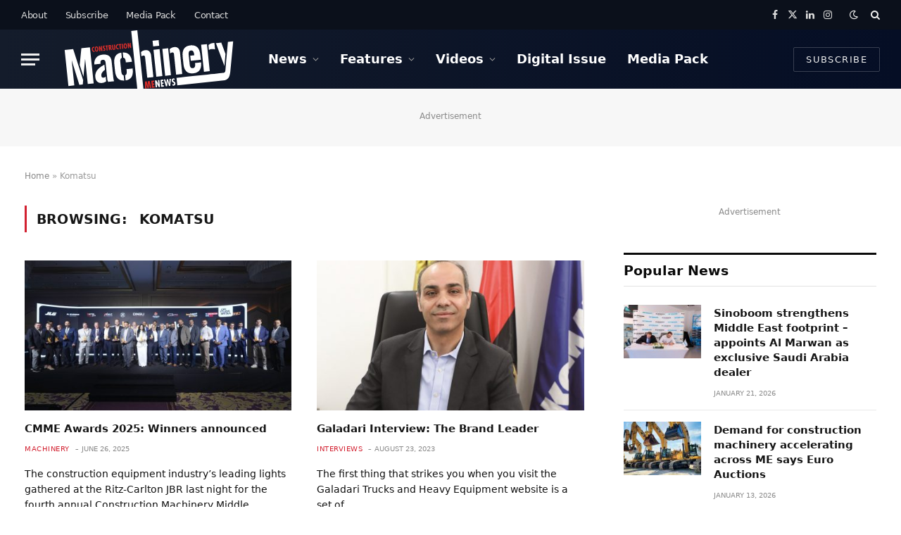

--- FILE ---
content_type: text/html; charset=UTF-8
request_url: https://constructionmachinerymenews.com/tag/komatsu/
body_size: 20110
content:
<!DOCTYPE html>
<html lang="en-US" class="s-light site-s-light">

<head>
<script src="https://kit.fontawesome.com/5a9c7eaf8d.js" crossorigin="anonymous"></script>
<style>
    .tsi-twitter:before {
    content: "\e61b" !important;
    font-family: FontAwesome !important;
}
    
</style>



<style>
    
       .extendedLB_2480x500xKSA,.extendedLB_2480x500xKSA2,.MPU_300x250__KSA_22,.MPU_300x250_KSA, .digital_popup_KSA, .digital_popup, .SuperMPUKSA_300x600,.MPU_300x250_KSA2222,.LeaderboardTop_728x90.KSAA
   ,.LeaderboardTop_728x90.KSAA2,.LeaderboardTop_728x90.KSAA3,.MPUBanner_KSA,.extendedLB_2480x500xKSA3{
    display: none;
  }
</style>


<script>

//Best CODE
  document.addEventListener("DOMContentLoaded", function () {
    fetch("https://ipinfo.io/json?token=0a0192466a552f")
      .then(response => response.json())
      .then(data => {
        const isKSA = data.country === "PK" || data.country === "KSA" || data.country === "SA";

        function show(selector) {
          const el = document.querySelector(selector);
          if (el) el.style.display = "block";
        }

        function hide(selector) {
          const el = document.querySelector(selector);
          if (el) el.style.display = "none";
        }

        if (isKSA) {
          show(".extendedLB_2480x500xKSA");
          hide(".extendedLB_2480x500");
          
           show(".extendedLB_2480x500xKSA2");
          hide(".extendedLB_2480x500.second");
          

          show(".MPU_300x250__KSA_22");
          hide(".MPU_300x250_22");

          show(".MPU_300x250_KSA");
          hide(".MPU_300x250");
          
          show(".SuperMPUKSA_300x600");
          hide(".SuperMPU_300x600");
          
          
          show(".MPU_300x250_KSA2222");
          hide(".MPU_300x250.second");
          
          show(".LeaderboardTop_728x90.KSAA");
          hide(".LeaderboardTop_728x90.UAE");
          
           show(".LeaderboardTop_728x90.KSAA2");
          hide(".LeaderboardTop_728x90.UAE2");
          
          show(".LeaderboardTop_728x90.KSAA3");
          hide(".LeaderboardTop_728x90.UAE3");
          
          show(".MPUBanner_KSA");
          hide(".MPUBanner");
          
          show(".extendedLB_2480x500xKSA3");
          hide(".extendedLB_2480x500.third");

          //show(".digital_popup_KSA");
          //hide(".digital_popup");
        } else {
          hide(".extendedLB_2480x500xKSA");
          show(".extendedLB_2480x500");
          
           hide(".extendedLB_2480x500xKSA2");
          show(".extendedLB_2480x500.second");

          hide(".MPU_300x250__KSA_22");
          show(".MPU_300x250_22");

          hide(".MPU_300x250_KSA");
          show(".MPU_300x250");

          hide(".digital_popup_KSA");
          show(".digital_popup");
          
          hide(".SuperMPUKSA_300x600");
          show(".SuperMPU_300x600");
          
          hide(".MPU_300x250_KSA2222");
          show(".MPU_300x250.second");
          
          hide(".LeaderboardTop_728x90.KSAA");
          show(".LeaderboardTop_728x90.UAE");
          
          hide(".LeaderboardTop_728x90.KSAA2");
          show(".LeaderboardTop_728x90.UAE2");
          
          hide(".LeaderboardTop_728x90.KSAA3");
          show(".LeaderboardTop_728x90.UAE3");
          
          hide(".MPUBanner_KSA");
          show(".MPUBanner");
          
          hide(".extendedLB_2480x500xKSA3");
          show(".extendedLB_2480x500.third");
        }
      })
      .catch(error => console.error("Error fetching IP info:", error));
  });
</script>








<!--<script src="https://code.jquery.com/jquery-3.6.0.min.js"></script>
	  <script>
    $(document).ready(function () {
      $.get("https://ipinfo.io?token=51b3ffff3a34fd", function(response) {
        if (response.country === "SA") {
          $('.SAR-div').show();  // Show the div for Saudi Arabia
        } else {
          $('.Dubai-div').show();  // Show the div for UAE
        }
      }, "jsonp");
    });
</script>-->

	<meta charset="UTF-8" />
	<meta name="viewport" content="width=device-width, initial-scale=1" />
	<meta name='robots' content='index, follow, max-image-preview:large, max-snippet:-1, max-video-preview:-1' />

	<!-- This site is optimized with the Yoast SEO plugin v19.10 - https://yoast.com/wordpress/plugins/seo/ -->
	<title>Komatsu Archives - Construction Machinery Middle East News</title><link rel="preload" as="font" href="https://constructionmachinerymenews.com/wp-content/themes/smart-mag/css/icons/fonts/ts-icons.woff2?v2.3" type="font/woff2" crossorigin="anonymous" />
	<link rel="canonical" href="https://constructionmachinerymenews.com/tag/komatsu/" />
	<link rel="next" href="https://constructionmachinerymenews.com/tag/komatsu/page/2/" />
	<meta property="og:locale" content="en_US" />
	<meta property="og:type" content="article" />
	<meta property="og:title" content="Komatsu Archives - Construction Machinery Middle East News" />
	<meta property="og:url" content="https://constructionmachinerymenews.com/tag/komatsu/" />
	<meta property="og:site_name" content="Construction Machinery Middle East News" />
	<meta name="twitter:card" content="summary_large_image" />
	<meta name="twitter:site" content="@meconstructionn" />
	<script type="application/ld+json" class="yoast-schema-graph">{"@context":"https://schema.org","@graph":[{"@type":"CollectionPage","@id":"https://constructionmachinerymenews.com/tag/komatsu/","url":"https://constructionmachinerymenews.com/tag/komatsu/","name":"Komatsu Archives - Construction Machinery Middle East News","isPartOf":{"@id":"https://constructionmachinerymenews.com/#website"},"primaryImageOfPage":{"@id":"https://constructionmachinerymenews.com/tag/komatsu/#primaryimage"},"image":{"@id":"https://constructionmachinerymenews.com/tag/komatsu/#primaryimage"},"thumbnailUrl":"https://constructionmachinerymenews.com/wp-content/uploads/2025/06/CMME-Award-2025.jpg","breadcrumb":{"@id":"https://constructionmachinerymenews.com/tag/komatsu/#breadcrumb"},"inLanguage":"en-US"},{"@type":"ImageObject","inLanguage":"en-US","@id":"https://constructionmachinerymenews.com/tag/komatsu/#primaryimage","url":"https://constructionmachinerymenews.com/wp-content/uploads/2025/06/CMME-Award-2025.jpg","contentUrl":"https://constructionmachinerymenews.com/wp-content/uploads/2025/06/CMME-Award-2025.jpg","width":1000,"height":600},{"@type":"BreadcrumbList","@id":"https://constructionmachinerymenews.com/tag/komatsu/#breadcrumb","itemListElement":[{"@type":"ListItem","position":1,"name":"Home","item":"https://constructionmachinerymenews.com/"},{"@type":"ListItem","position":2,"name":"Komatsu"}]},{"@type":"WebSite","@id":"https://constructionmachinerymenews.com/#website","url":"https://constructionmachinerymenews.com/","name":"Construction Machinery Middle East News","description":"","publisher":{"@id":"https://constructionmachinerymenews.com/#organization"},"potentialAction":[{"@type":"SearchAction","target":{"@type":"EntryPoint","urlTemplate":"https://constructionmachinerymenews.com/?s={search_term_string}"},"query-input":"required name=search_term_string"}],"inLanguage":"en-US"},{"@type":"Organization","@id":"https://constructionmachinerymenews.com/#organization","name":"Construction Machinery Middle East News","url":"https://constructionmachinerymenews.com/","logo":{"@type":"ImageObject","inLanguage":"en-US","@id":"https://constructionmachinerymenews.com/#/schema/logo/image/","url":"https://constructionmachinerymenews.com/wp-content/uploads/2022/08/cropped-CMME_Thumbnail.png","contentUrl":"https://constructionmachinerymenews.com/wp-content/uploads/2022/08/cropped-CMME_Thumbnail.png","width":512,"height":512,"caption":"Construction Machinery Middle East News"},"image":{"@id":"https://constructionmachinerymenews.com/#/schema/logo/image/"},"sameAs":["https://www.linkedin.com/showcase/construction-machinery-middle-east-/","https://www.facebook.com/MEConstructionNews/","https://twitter.com/meconstructionn"]}]}</script>
	<!-- / Yoast SEO plugin. -->


<link rel="alternate" type="application/rss+xml" title="Construction Machinery Middle East News &raquo; Feed" href="https://constructionmachinerymenews.com/feed/" />
<link rel="alternate" type="application/rss+xml" title="Construction Machinery Middle East News &raquo; Comments Feed" href="https://constructionmachinerymenews.com/comments/feed/" />
<link rel="alternate" type="application/rss+xml" title="Construction Machinery Middle East News &raquo; Komatsu Tag Feed" href="https://constructionmachinerymenews.com/tag/komatsu/feed/" />
<script type="text/javascript">
window._wpemojiSettings = {"baseUrl":"https:\/\/s.w.org\/images\/core\/emoji\/14.0.0\/72x72\/","ext":".png","svgUrl":"https:\/\/s.w.org\/images\/core\/emoji\/14.0.0\/svg\/","svgExt":".svg","source":{"concatemoji":"https:\/\/constructionmachinerymenews.com\/wp-includes\/js\/wp-emoji-release.min.js?ver=6.1.1"}};
/*! This file is auto-generated */
!function(e,a,t){var n,r,o,i=a.createElement("canvas"),p=i.getContext&&i.getContext("2d");function s(e,t){var a=String.fromCharCode,e=(p.clearRect(0,0,i.width,i.height),p.fillText(a.apply(this,e),0,0),i.toDataURL());return p.clearRect(0,0,i.width,i.height),p.fillText(a.apply(this,t),0,0),e===i.toDataURL()}function c(e){var t=a.createElement("script");t.src=e,t.defer=t.type="text/javascript",a.getElementsByTagName("head")[0].appendChild(t)}for(o=Array("flag","emoji"),t.supports={everything:!0,everythingExceptFlag:!0},r=0;r<o.length;r++)t.supports[o[r]]=function(e){if(p&&p.fillText)switch(p.textBaseline="top",p.font="600 32px Arial",e){case"flag":return s([127987,65039,8205,9895,65039],[127987,65039,8203,9895,65039])?!1:!s([55356,56826,55356,56819],[55356,56826,8203,55356,56819])&&!s([55356,57332,56128,56423,56128,56418,56128,56421,56128,56430,56128,56423,56128,56447],[55356,57332,8203,56128,56423,8203,56128,56418,8203,56128,56421,8203,56128,56430,8203,56128,56423,8203,56128,56447]);case"emoji":return!s([129777,127995,8205,129778,127999],[129777,127995,8203,129778,127999])}return!1}(o[r]),t.supports.everything=t.supports.everything&&t.supports[o[r]],"flag"!==o[r]&&(t.supports.everythingExceptFlag=t.supports.everythingExceptFlag&&t.supports[o[r]]);t.supports.everythingExceptFlag=t.supports.everythingExceptFlag&&!t.supports.flag,t.DOMReady=!1,t.readyCallback=function(){t.DOMReady=!0},t.supports.everything||(n=function(){t.readyCallback()},a.addEventListener?(a.addEventListener("DOMContentLoaded",n,!1),e.addEventListener("load",n,!1)):(e.attachEvent("onload",n),a.attachEvent("onreadystatechange",function(){"complete"===a.readyState&&t.readyCallback()})),(e=t.source||{}).concatemoji?c(e.concatemoji):e.wpemoji&&e.twemoji&&(c(e.twemoji),c(e.wpemoji)))}(window,document,window._wpemojiSettings);
</script>
<style type="text/css">
img.wp-smiley,
img.emoji {
	display: inline !important;
	border: none !important;
	box-shadow: none !important;
	height: 1em !important;
	width: 1em !important;
	margin: 0 0.07em !important;
	vertical-align: -0.1em !important;
	background: none !important;
	padding: 0 !important;
}
</style>
	<link rel='stylesheet' id='wp-block-library-css' href='https://constructionmachinerymenews.com/wp-includes/css/dist/block-library/style.min.css?ver=6.1.1' type='text/css' media='all' />
<link rel='stylesheet' id='classic-theme-styles-css' href='https://constructionmachinerymenews.com/wp-includes/css/classic-themes.min.css?ver=1' type='text/css' media='all' />
<style id='global-styles-inline-css' type='text/css'>
body{--wp--preset--color--black: #000000;--wp--preset--color--cyan-bluish-gray: #abb8c3;--wp--preset--color--white: #ffffff;--wp--preset--color--pale-pink: #f78da7;--wp--preset--color--vivid-red: #cf2e2e;--wp--preset--color--luminous-vivid-orange: #ff6900;--wp--preset--color--luminous-vivid-amber: #fcb900;--wp--preset--color--light-green-cyan: #7bdcb5;--wp--preset--color--vivid-green-cyan: #00d084;--wp--preset--color--pale-cyan-blue: #8ed1fc;--wp--preset--color--vivid-cyan-blue: #0693e3;--wp--preset--color--vivid-purple: #9b51e0;--wp--preset--gradient--vivid-cyan-blue-to-vivid-purple: linear-gradient(135deg,rgba(6,147,227,1) 0%,rgb(155,81,224) 100%);--wp--preset--gradient--light-green-cyan-to-vivid-green-cyan: linear-gradient(135deg,rgb(122,220,180) 0%,rgb(0,208,130) 100%);--wp--preset--gradient--luminous-vivid-amber-to-luminous-vivid-orange: linear-gradient(135deg,rgba(252,185,0,1) 0%,rgba(255,105,0,1) 100%);--wp--preset--gradient--luminous-vivid-orange-to-vivid-red: linear-gradient(135deg,rgba(255,105,0,1) 0%,rgb(207,46,46) 100%);--wp--preset--gradient--very-light-gray-to-cyan-bluish-gray: linear-gradient(135deg,rgb(238,238,238) 0%,rgb(169,184,195) 100%);--wp--preset--gradient--cool-to-warm-spectrum: linear-gradient(135deg,rgb(74,234,220) 0%,rgb(151,120,209) 20%,rgb(207,42,186) 40%,rgb(238,44,130) 60%,rgb(251,105,98) 80%,rgb(254,248,76) 100%);--wp--preset--gradient--blush-light-purple: linear-gradient(135deg,rgb(255,206,236) 0%,rgb(152,150,240) 100%);--wp--preset--gradient--blush-bordeaux: linear-gradient(135deg,rgb(254,205,165) 0%,rgb(254,45,45) 50%,rgb(107,0,62) 100%);--wp--preset--gradient--luminous-dusk: linear-gradient(135deg,rgb(255,203,112) 0%,rgb(199,81,192) 50%,rgb(65,88,208) 100%);--wp--preset--gradient--pale-ocean: linear-gradient(135deg,rgb(255,245,203) 0%,rgb(182,227,212) 50%,rgb(51,167,181) 100%);--wp--preset--gradient--electric-grass: linear-gradient(135deg,rgb(202,248,128) 0%,rgb(113,206,126) 100%);--wp--preset--gradient--midnight: linear-gradient(135deg,rgb(2,3,129) 0%,rgb(40,116,252) 100%);--wp--preset--duotone--dark-grayscale: url('#wp-duotone-dark-grayscale');--wp--preset--duotone--grayscale: url('#wp-duotone-grayscale');--wp--preset--duotone--purple-yellow: url('#wp-duotone-purple-yellow');--wp--preset--duotone--blue-red: url('#wp-duotone-blue-red');--wp--preset--duotone--midnight: url('#wp-duotone-midnight');--wp--preset--duotone--magenta-yellow: url('#wp-duotone-magenta-yellow');--wp--preset--duotone--purple-green: url('#wp-duotone-purple-green');--wp--preset--duotone--blue-orange: url('#wp-duotone-blue-orange');--wp--preset--font-size--small: 13px;--wp--preset--font-size--medium: 20px;--wp--preset--font-size--large: 36px;--wp--preset--font-size--x-large: 42px;--wp--preset--spacing--20: 0.44rem;--wp--preset--spacing--30: 0.67rem;--wp--preset--spacing--40: 1rem;--wp--preset--spacing--50: 1.5rem;--wp--preset--spacing--60: 2.25rem;--wp--preset--spacing--70: 3.38rem;--wp--preset--spacing--80: 5.06rem;}:where(.is-layout-flex){gap: 0.5em;}body .is-layout-flow > .alignleft{float: left;margin-inline-start: 0;margin-inline-end: 2em;}body .is-layout-flow > .alignright{float: right;margin-inline-start: 2em;margin-inline-end: 0;}body .is-layout-flow > .aligncenter{margin-left: auto !important;margin-right: auto !important;}body .is-layout-constrained > .alignleft{float: left;margin-inline-start: 0;margin-inline-end: 2em;}body .is-layout-constrained > .alignright{float: right;margin-inline-start: 2em;margin-inline-end: 0;}body .is-layout-constrained > .aligncenter{margin-left: auto !important;margin-right: auto !important;}body .is-layout-constrained > :where(:not(.alignleft):not(.alignright):not(.alignfull)){max-width: var(--wp--style--global--content-size);margin-left: auto !important;margin-right: auto !important;}body .is-layout-constrained > .alignwide{max-width: var(--wp--style--global--wide-size);}body .is-layout-flex{display: flex;}body .is-layout-flex{flex-wrap: wrap;align-items: center;}body .is-layout-flex > *{margin: 0;}:where(.wp-block-columns.is-layout-flex){gap: 2em;}.has-black-color{color: var(--wp--preset--color--black) !important;}.has-cyan-bluish-gray-color{color: var(--wp--preset--color--cyan-bluish-gray) !important;}.has-white-color{color: var(--wp--preset--color--white) !important;}.has-pale-pink-color{color: var(--wp--preset--color--pale-pink) !important;}.has-vivid-red-color{color: var(--wp--preset--color--vivid-red) !important;}.has-luminous-vivid-orange-color{color: var(--wp--preset--color--luminous-vivid-orange) !important;}.has-luminous-vivid-amber-color{color: var(--wp--preset--color--luminous-vivid-amber) !important;}.has-light-green-cyan-color{color: var(--wp--preset--color--light-green-cyan) !important;}.has-vivid-green-cyan-color{color: var(--wp--preset--color--vivid-green-cyan) !important;}.has-pale-cyan-blue-color{color: var(--wp--preset--color--pale-cyan-blue) !important;}.has-vivid-cyan-blue-color{color: var(--wp--preset--color--vivid-cyan-blue) !important;}.has-vivid-purple-color{color: var(--wp--preset--color--vivid-purple) !important;}.has-black-background-color{background-color: var(--wp--preset--color--black) !important;}.has-cyan-bluish-gray-background-color{background-color: var(--wp--preset--color--cyan-bluish-gray) !important;}.has-white-background-color{background-color: var(--wp--preset--color--white) !important;}.has-pale-pink-background-color{background-color: var(--wp--preset--color--pale-pink) !important;}.has-vivid-red-background-color{background-color: var(--wp--preset--color--vivid-red) !important;}.has-luminous-vivid-orange-background-color{background-color: var(--wp--preset--color--luminous-vivid-orange) !important;}.has-luminous-vivid-amber-background-color{background-color: var(--wp--preset--color--luminous-vivid-amber) !important;}.has-light-green-cyan-background-color{background-color: var(--wp--preset--color--light-green-cyan) !important;}.has-vivid-green-cyan-background-color{background-color: var(--wp--preset--color--vivid-green-cyan) !important;}.has-pale-cyan-blue-background-color{background-color: var(--wp--preset--color--pale-cyan-blue) !important;}.has-vivid-cyan-blue-background-color{background-color: var(--wp--preset--color--vivid-cyan-blue) !important;}.has-vivid-purple-background-color{background-color: var(--wp--preset--color--vivid-purple) !important;}.has-black-border-color{border-color: var(--wp--preset--color--black) !important;}.has-cyan-bluish-gray-border-color{border-color: var(--wp--preset--color--cyan-bluish-gray) !important;}.has-white-border-color{border-color: var(--wp--preset--color--white) !important;}.has-pale-pink-border-color{border-color: var(--wp--preset--color--pale-pink) !important;}.has-vivid-red-border-color{border-color: var(--wp--preset--color--vivid-red) !important;}.has-luminous-vivid-orange-border-color{border-color: var(--wp--preset--color--luminous-vivid-orange) !important;}.has-luminous-vivid-amber-border-color{border-color: var(--wp--preset--color--luminous-vivid-amber) !important;}.has-light-green-cyan-border-color{border-color: var(--wp--preset--color--light-green-cyan) !important;}.has-vivid-green-cyan-border-color{border-color: var(--wp--preset--color--vivid-green-cyan) !important;}.has-pale-cyan-blue-border-color{border-color: var(--wp--preset--color--pale-cyan-blue) !important;}.has-vivid-cyan-blue-border-color{border-color: var(--wp--preset--color--vivid-cyan-blue) !important;}.has-vivid-purple-border-color{border-color: var(--wp--preset--color--vivid-purple) !important;}.has-vivid-cyan-blue-to-vivid-purple-gradient-background{background: var(--wp--preset--gradient--vivid-cyan-blue-to-vivid-purple) !important;}.has-light-green-cyan-to-vivid-green-cyan-gradient-background{background: var(--wp--preset--gradient--light-green-cyan-to-vivid-green-cyan) !important;}.has-luminous-vivid-amber-to-luminous-vivid-orange-gradient-background{background: var(--wp--preset--gradient--luminous-vivid-amber-to-luminous-vivid-orange) !important;}.has-luminous-vivid-orange-to-vivid-red-gradient-background{background: var(--wp--preset--gradient--luminous-vivid-orange-to-vivid-red) !important;}.has-very-light-gray-to-cyan-bluish-gray-gradient-background{background: var(--wp--preset--gradient--very-light-gray-to-cyan-bluish-gray) !important;}.has-cool-to-warm-spectrum-gradient-background{background: var(--wp--preset--gradient--cool-to-warm-spectrum) !important;}.has-blush-light-purple-gradient-background{background: var(--wp--preset--gradient--blush-light-purple) !important;}.has-blush-bordeaux-gradient-background{background: var(--wp--preset--gradient--blush-bordeaux) !important;}.has-luminous-dusk-gradient-background{background: var(--wp--preset--gradient--luminous-dusk) !important;}.has-pale-ocean-gradient-background{background: var(--wp--preset--gradient--pale-ocean) !important;}.has-electric-grass-gradient-background{background: var(--wp--preset--gradient--electric-grass) !important;}.has-midnight-gradient-background{background: var(--wp--preset--gradient--midnight) !important;}.has-small-font-size{font-size: var(--wp--preset--font-size--small) !important;}.has-medium-font-size{font-size: var(--wp--preset--font-size--medium) !important;}.has-large-font-size{font-size: var(--wp--preset--font-size--large) !important;}.has-x-large-font-size{font-size: var(--wp--preset--font-size--x-large) !important;}
.wp-block-navigation a:where(:not(.wp-element-button)){color: inherit;}
:where(.wp-block-columns.is-layout-flex){gap: 2em;}
.wp-block-pullquote{font-size: 1.5em;line-height: 1.6;}
</style>
<link rel='stylesheet' id='scroll-triggered-boxes-css' href='https://constructionmachinerymenews.com/wp-content/plugins/scroll-triggered-boxes/assets/css/styles.min.css?ver=2.2.1' type='text/css' media='all' />
<link rel='stylesheet' id='smartmag-core-css' href='https://constructionmachinerymenews.com/wp-content/themes/smart-mag/style.css?ver=8.0.5' type='text/css' media='all' />
<style id='smartmag-core-inline-css' type='text/css'>
:root { --c-main: #d22030;
--c-main-rgb: 210,32,48;
--text-font: "Roboto", system-ui, -apple-system, "Segoe UI", Arial, sans-serif;
--body-font: "Roboto", system-ui, -apple-system, "Segoe UI", Arial, sans-serif;
--title-size-xs: 15px;
--title-size-s: 17px;
--title-fw-bold: 600;
--main-width: 1240px;
--c-excerpts: #111111;
--excerpt-size: 14px; }
.s-dark body { background-color: #11182a; }
.smart-head-main .smart-head-top { --head-h: 42px; background-color: #ededed; }
.s-dark .smart-head-main .smart-head-top,
.smart-head-main .s-dark.smart-head-top { background-color: #0b101b; }
.smart-head-main .smart-head-mid { --head-h: 84px; background: linear-gradient(-90deg, #050e25 0%, #141c2b 100%); }
.navigation-main .menu > li > a { font-size: 18px; font-style: normal; text-transform: initial; letter-spacing: 0em; }
.navigation-main .menu > li li a { font-weight: 300; letter-spacing: 0.01em; }
.navigation-main { --nav-items-space: 15px; }
.nav-hov-b .menu > li > a:before { border-width: 3px; }
.s-dark .navigation-main { --c-nav: #ffffff; }
.s-dark .navigation { --c-nav-blip: #969696; --c-nav-hov-bg: rgba(255,255,255,0.01); --c-nav-drop-bg: #0b1321; --c-nav-drop-hov-bg: rgba(255,255,255,0.03); }
.smart-head-mobile .smart-head-mid { --head-h: 70px; }
.s-dark .smart-head-mobile .smart-head-mid,
.smart-head-mobile .s-dark.smart-head-mid { background-color: #141c2b; }
.smart-head-mobile .smart-head-mid { border-bottom-width: 0px; }
.mobile-menu { font-weight: 300; }
.s-dark .off-canvas, .off-canvas.s-dark { background-color: #0b1321; }
.navigation-small .menu > li > a { letter-spacing: -.02em; }
.navigation-small { margin-left: calc(-1 * var(--nav-items-space)); }
.s-dark .navigation-small { --c-nav: #dddddd; }
.smart-head .ts-button1 { font-size: 13px; font-weight: 300; }
.main-footer .upper-footer { background-color: #11182a; }
.s-dark .upper-footer { background-color: #11182a; }
.upper-footer > .wrap { padding-top: 70px; }
.s-dark .lower-footer { background-color: #0b101b; }
.post-meta .meta-item, .post-meta .text-in { font-size: 10px; text-transform: uppercase; }
.post-meta { --p-meta-sep: "\2013"; }
.block-head-c .heading { letter-spacing: 0.02em; }
.block-head-e2 .heading { font-weight: 600; color: var(--c-main); }
.block-head-f { --c-line: #0a0a0a; }
.s-dark .block-head-f { --c-line: #636363; }
.block-head-f .heading { color: #0a0a0a; }
.s-dark .block-head-f .heading { color: #ededed; }
.entry-content { font-weight: normal; }
.site-s-light .entry-content { color: #161616; }
.s-dark .entry-content { color: #f2f2f2; }
.s-dark .spc-newsletter-c { background-color: #14181f; }
.a-wrap-2:not(._) { margin-top: 0px; }
@media (min-width: 1200px) { .loop-list .post-title { font-size: 22px; } }
@media (min-width: 940px) and (max-width: 1200px) { .navigation-main .menu > li > a { font-size: calc(10px + (18px - 10px) * .7); } }


</style>
<link rel='stylesheet' id='smartmag-magnific-popup-css' href='https://constructionmachinerymenews.com/wp-content/themes/smart-mag/css/lightbox.css?ver=8.0.5' type='text/css' media='all' />
<link rel='stylesheet' id='smartmag-icons-css' href='https://constructionmachinerymenews.com/wp-content/themes/smart-mag/css/icons/icons.css?ver=8.0.5' type='text/css' media='all' />
<script type='text/javascript' src='https://constructionmachinerymenews.com/wp-includes/js/jquery/jquery.min.js?ver=3.6.1' id='jquery-core-js'></script>
<script type='text/javascript' src='https://constructionmachinerymenews.com/wp-includes/js/jquery/jquery-migrate.min.js?ver=3.3.2' id='jquery-migrate-js'></script>
<link rel="https://api.w.org/" href="https://constructionmachinerymenews.com/wp-json/" /><link rel="alternate" type="application/json" href="https://constructionmachinerymenews.com/wp-json/wp/v2/tags/91" /><link rel="EditURI" type="application/rsd+xml" title="RSD" href="https://constructionmachinerymenews.com/xmlrpc.php?rsd" />
<link rel="wlwmanifest" type="application/wlwmanifest+xml" href="https://constructionmachinerymenews.com/wp-includes/wlwmanifest.xml" />
<meta name="generator" content="WordPress 6.1.1" />

		<script>
		var BunyadSchemeKey = 'bunyad-scheme';
		(() => {
			const d = document.documentElement;
			const c = d.classList;
			const scheme = localStorage.getItem(BunyadSchemeKey);
			if (scheme) {
				d.dataset.origClass = c;
				scheme === 'dark' ? c.remove('s-light', 'site-s-light') : c.remove('s-dark', 'site-s-dark');
				c.add('site-s-' + scheme, 's-' + scheme);
			}
		})();
		</script>
		<!--<script async src="https://www.googletagmanager.com/gtag/js?id=UA-59209052-7"></script>
<script>
  window.dataLayer = window.dataLayer || [];
  function gtag(){dataLayer.push(arguments);}
  gtag('js', new Date());
  gtag('config', 'UA-59209052-7');
</script>-->

<!-- Google tag (gtag.js) -->
<script async src="https://www.googletagmanager.com/gtag/js?id=G-TF7ZV71Y0S"></script>
<script>
  window.dataLayer = window.dataLayer || [];
  function gtag(){dataLayer.push(arguments);}
  gtag('js', new Date());

  gtag('config', 'G-TF7ZV71Y0S');
</script><style type="text/css">
</style>

<link rel="icon" href="https://constructionmachinerymenews.com/wp-content/uploads/2022/08/cropped-CMME_Thumbnail-32x32.png" sizes="32x32" />
<link rel="icon" href="https://constructionmachinerymenews.com/wp-content/uploads/2022/08/cropped-CMME_Thumbnail-192x192.png" sizes="192x192" />
<link rel="apple-touch-icon" href="https://constructionmachinerymenews.com/wp-content/uploads/2022/08/cropped-CMME_Thumbnail-180x180.png" />
<meta name="msapplication-TileImage" content="https://constructionmachinerymenews.com/wp-content/uploads/2022/08/cropped-CMME_Thumbnail-270x270.png" />
		<style type="text/css" id="wp-custom-css">
			.upper-footer .image-logo img{    width: 180px;}

.s-dark .ts-logo .logo-image-dark{width: 280px; padding-top: 0; padding-bottom: 0; margin-bottom: -1px;}

.author-box,
.post-meta-items.meta-below.has-author-img .avatar-default,
.post-meta-items.meta-below.has-author-img .date-modified,
.post-meta-items.meta-below.has-author-img .comments,
.post-meta-items.meta-below.has-author-img .read-time{display:none !important;}

.issuuembed {width:100% !important;}
.elementor-widget-smartmag-large .content {
    position: absolute !important;
    top: 75%;
    left: 20px;
}

.elementor-widget-smartmag-large .content h2.is-title.post-title {
    background-color: rgba(255, 255, 255, 0.77);
    padding-left: 8px;
    padding-right: 8px;
    border-left: 2px solid #d22030;
    transition: all 0.3s ease-in;
	padding-top: 1px;
}

.elementor-widget-smartmag-large .content h2.is-title.post-title a {
    color: #050e25;
}
.elementor-widget-smartmag-large:hover .content h2.is-title.post-title {
    background-color: #fff;
}

.elementor-widget-smartmag-large .media {
    max-width: none;
    width: calc(100% + 50px);
    transition: transform .35s;
    transform: translate3d(-40px,0,0);
    filter: brightness(95%);
}

.elementor-widget-smartmag-large .media:hover {
    transform: translateZ(0) !important;
}
.elementor-widget-smartmag-large{
	overflow-x: hidden;}
.elementor-widget.elementor-widget-smartmag-large .post-meta-items.meta-below a {
    color: #fff !important;
    font-size: 11px;
    letter-spacing: 1px;
}
.elementor-widget.elementor-widget-smartmag-large .post-meta-items.meta-below {
    color: #fff !important;
    font-size: 11px;
	margin-left: 2px;
}
.ClassHeader .slick-slide h2.is-title.post-title {
    transition: all 0.3s ease-in;
    padding-top: 1px;
    font-weight: 600 !important;
    font-size: 25px !important;
    text-shadow: unset !important;
    display: inherit;
}
.ClassHeader .slick-slide h2.is-title.post-title a {
    color: #050e25 !important;
    background-color: rgba(255, 255, 255, 0.77);
    border-left: 2px solid #d22030;
    padding-left: 8px;
    padding-right: 8px;
}
.ClassHeader ul.nav-dots {
position: absolute;
    bottom: 20px;
    right: 10px;
}
.ClassHeader .grid-overlay .post-meta .by{
display: inline-block;
}
.common-slider .nav-dots button:before {
    border: 1px solid #fff;
}
.ClassHeader .loop-carousel.slick-dotted {
    margin-bottom: 0px !important;
}
article.l-post.grid-base-post.grid-post h2.is-title.post-title {
    font-size: 15px !important;
}
.tagcloud a {
font-size: 10px !important;
    text-transform: uppercase;
    letter-spacing: 1px;
}
.widget.col-4.ts-block-widget.smartmag-widget-posts-small .loop-small {
    --grid-row-gap: 13px !important;
}

.widget.col-4.ts-block-widget.smartmag-widget-posts-small .loop-small a {
    font-weight:500;
    font-size:13px;
}
.upper-footer.classic-footer-upper .tagcloud a {
    color: #fff;
}

.upper-footer.classic-footer-upper .tagcloud a:hover {
    color:#d22030;
}
.widget-about .spc-social {
    margin-top: 68px;
}

.classic-footer-upper .spc-social-b .service {
    border-radius: 22%;
    width: 20px;
    height: 30px;
    width: 30px;
    background: #d22030d1 !important;
}
.classic-footer-upper .spc-social-b .service:hover {
    color: #fff !important;
    opacity: 0.9;
}

.ClassMagazines span.meta-item.date {
    color: #000;
}
.upper-footer .block-head {
    --space-below: 20px;
}
.sidebar_class div#smartmag-block-codes-2 {
    margin-bottom: 40px;
}
.sidebar_class div#smartmag-block-codes-1 {
    margin-top: 40px;
}
.ClassHomeCenter .post-title a {
    --c-links: initial;
    --c-a: initial;
    --c-a-hover: var(--c-main);
    display: block;
    overflow: hidden;
    text-overflow: ellipsis;
    display: -webkit-box;
    -webkit-box-orient: vertical;
    -webkit-line-clamp: 2;
}
.ClassHomeCenter .loop-small-sep {
    --grid-row-gap: 23px;
}

.a-wrap.a-wrap-base.a-wrap-2.a-wrap-bg img {
    width: 1240px;
    margin: 0 auto;
}
div#smartmag-block-codes-1 {
    width: 300px;
    margin: 0 auto;
}

footer.main-footer h3.is-title.post-title {
    overflow: hidden;
    text-overflow: ellipsis;
    display: -webkit-box;
    -webkit-box-orient: vertical;
    -webkit-line-clamp: 1;
}




	@media only screen and (max-width: 767px) {
.ClassHeader .slick-slide h2.is-title.post-title a{
	overflow: hidden !important;
    text-overflow: ellipsis !important;
    display: -webkit-box !important;
    -webkit-box-orient: vertical !important;
    -webkit-line-clamp: 2 !important;
	font-size: 16px !important;
    padding: 3px !important;
		}
}

.MagazineRightHome span.img.bg-cover {
    background-size: contain !important;
	    background-position: top !important;
}

.MagazineRightHome .media{
height: 338px;
}
.MPUBanner img {
    width: 300px;
}
.ClassHomeCenter .post-title a {
    font-size: 14px !important;
    -webkit-line-clamp: 3;
}

.ClassHomeCenter span.meta-item.post-cat {
    font-size: 10px;
}

.ClassHomeCenter span.meta-item.date {
    font-size: 10px;
}
ins#revive-0-0 a,ins#revive-0-2 a,ins#revive-0-1 a {
display:inline-block !important;
}

ins#revive-0-1 a {
display:inline-block !important;
}
.alignwide a, .SuperMPU {
    display: inline-block !important;
}
.post a {
    display: unset !important;
}		</style>
		
	<script>
	document.querySelector('head').innerHTML += '<style class="bunyad-img-effects-css">.main-wrap .wp-post-image, .post-content img { opacity: 0; }</style>';
	</script>








</head>

<body class="archive tag tag-komatsu tag-91 right-sidebar has-lb has-lb-sm img-effects layout-normal elementor-default elementor-kit-7">

<svg xmlns="http://www.w3.org/2000/svg" viewBox="0 0 0 0" width="0" height="0" focusable="false" role="none" style="visibility: hidden; position: absolute; left: -9999px; overflow: hidden;" ><defs><filter id="wp-duotone-dark-grayscale"><feColorMatrix color-interpolation-filters="sRGB" type="matrix" values=" .299 .587 .114 0 0 .299 .587 .114 0 0 .299 .587 .114 0 0 .299 .587 .114 0 0 " /><feComponentTransfer color-interpolation-filters="sRGB" ><feFuncR type="table" tableValues="0 0.49803921568627" /><feFuncG type="table" tableValues="0 0.49803921568627" /><feFuncB type="table" tableValues="0 0.49803921568627" /><feFuncA type="table" tableValues="1 1" /></feComponentTransfer><feComposite in2="SourceGraphic" operator="in" /></filter></defs></svg><svg xmlns="http://www.w3.org/2000/svg" viewBox="0 0 0 0" width="0" height="0" focusable="false" role="none" style="visibility: hidden; position: absolute; left: -9999px; overflow: hidden;" ><defs><filter id="wp-duotone-grayscale"><feColorMatrix color-interpolation-filters="sRGB" type="matrix" values=" .299 .587 .114 0 0 .299 .587 .114 0 0 .299 .587 .114 0 0 .299 .587 .114 0 0 " /><feComponentTransfer color-interpolation-filters="sRGB" ><feFuncR type="table" tableValues="0 1" /><feFuncG type="table" tableValues="0 1" /><feFuncB type="table" tableValues="0 1" /><feFuncA type="table" tableValues="1 1" /></feComponentTransfer><feComposite in2="SourceGraphic" operator="in" /></filter></defs></svg><svg xmlns="http://www.w3.org/2000/svg" viewBox="0 0 0 0" width="0" height="0" focusable="false" role="none" style="visibility: hidden; position: absolute; left: -9999px; overflow: hidden;" ><defs><filter id="wp-duotone-purple-yellow"><feColorMatrix color-interpolation-filters="sRGB" type="matrix" values=" .299 .587 .114 0 0 .299 .587 .114 0 0 .299 .587 .114 0 0 .299 .587 .114 0 0 " /><feComponentTransfer color-interpolation-filters="sRGB" ><feFuncR type="table" tableValues="0.54901960784314 0.98823529411765" /><feFuncG type="table" tableValues="0 1" /><feFuncB type="table" tableValues="0.71764705882353 0.25490196078431" /><feFuncA type="table" tableValues="1 1" /></feComponentTransfer><feComposite in2="SourceGraphic" operator="in" /></filter></defs></svg><svg xmlns="http://www.w3.org/2000/svg" viewBox="0 0 0 0" width="0" height="0" focusable="false" role="none" style="visibility: hidden; position: absolute; left: -9999px; overflow: hidden;" ><defs><filter id="wp-duotone-blue-red"><feColorMatrix color-interpolation-filters="sRGB" type="matrix" values=" .299 .587 .114 0 0 .299 .587 .114 0 0 .299 .587 .114 0 0 .299 .587 .114 0 0 " /><feComponentTransfer color-interpolation-filters="sRGB" ><feFuncR type="table" tableValues="0 1" /><feFuncG type="table" tableValues="0 0.27843137254902" /><feFuncB type="table" tableValues="0.5921568627451 0.27843137254902" /><feFuncA type="table" tableValues="1 1" /></feComponentTransfer><feComposite in2="SourceGraphic" operator="in" /></filter></defs></svg><svg xmlns="http://www.w3.org/2000/svg" viewBox="0 0 0 0" width="0" height="0" focusable="false" role="none" style="visibility: hidden; position: absolute; left: -9999px; overflow: hidden;" ><defs><filter id="wp-duotone-midnight"><feColorMatrix color-interpolation-filters="sRGB" type="matrix" values=" .299 .587 .114 0 0 .299 .587 .114 0 0 .299 .587 .114 0 0 .299 .587 .114 0 0 " /><feComponentTransfer color-interpolation-filters="sRGB" ><feFuncR type="table" tableValues="0 0" /><feFuncG type="table" tableValues="0 0.64705882352941" /><feFuncB type="table" tableValues="0 1" /><feFuncA type="table" tableValues="1 1" /></feComponentTransfer><feComposite in2="SourceGraphic" operator="in" /></filter></defs></svg><svg xmlns="http://www.w3.org/2000/svg" viewBox="0 0 0 0" width="0" height="0" focusable="false" role="none" style="visibility: hidden; position: absolute; left: -9999px; overflow: hidden;" ><defs><filter id="wp-duotone-magenta-yellow"><feColorMatrix color-interpolation-filters="sRGB" type="matrix" values=" .299 .587 .114 0 0 .299 .587 .114 0 0 .299 .587 .114 0 0 .299 .587 .114 0 0 " /><feComponentTransfer color-interpolation-filters="sRGB" ><feFuncR type="table" tableValues="0.78039215686275 1" /><feFuncG type="table" tableValues="0 0.94901960784314" /><feFuncB type="table" tableValues="0.35294117647059 0.47058823529412" /><feFuncA type="table" tableValues="1 1" /></feComponentTransfer><feComposite in2="SourceGraphic" operator="in" /></filter></defs></svg><svg xmlns="http://www.w3.org/2000/svg" viewBox="0 0 0 0" width="0" height="0" focusable="false" role="none" style="visibility: hidden; position: absolute; left: -9999px; overflow: hidden;" ><defs><filter id="wp-duotone-purple-green"><feColorMatrix color-interpolation-filters="sRGB" type="matrix" values=" .299 .587 .114 0 0 .299 .587 .114 0 0 .299 .587 .114 0 0 .299 .587 .114 0 0 " /><feComponentTransfer color-interpolation-filters="sRGB" ><feFuncR type="table" tableValues="0.65098039215686 0.40392156862745" /><feFuncG type="table" tableValues="0 1" /><feFuncB type="table" tableValues="0.44705882352941 0.4" /><feFuncA type="table" tableValues="1 1" /></feComponentTransfer><feComposite in2="SourceGraphic" operator="in" /></filter></defs></svg><svg xmlns="http://www.w3.org/2000/svg" viewBox="0 0 0 0" width="0" height="0" focusable="false" role="none" style="visibility: hidden; position: absolute; left: -9999px; overflow: hidden;" ><defs><filter id="wp-duotone-blue-orange"><feColorMatrix color-interpolation-filters="sRGB" type="matrix" values=" .299 .587 .114 0 0 .299 .587 .114 0 0 .299 .587 .114 0 0 .299 .587 .114 0 0 " /><feComponentTransfer color-interpolation-filters="sRGB" ><feFuncR type="table" tableValues="0.098039215686275 1" /><feFuncG type="table" tableValues="0 0.66274509803922" /><feFuncB type="table" tableValues="0.84705882352941 0.41960784313725" /><feFuncA type="table" tableValues="1 1" /></feComponentTransfer><feComposite in2="SourceGraphic" operator="in" /></filter></defs></svg>

<div class="main-wrap">

	
<div class="off-canvas-backdrop"></div>
<div class="mobile-menu-container off-canvas s-dark" id="off-canvas">

	<div class="off-canvas-head">
		<a href="#" class="close"><i class="tsi tsi-times"></i></a>

		<div class="ts-logo">
			<img class="logo-mobile logo-image logo-image-dark" src="https://constructionmachinerymenews.com/wp-content/uploads/2022/06/CMME-NEWS_RGB.svg" width="201" height="70" alt="Construction Machinery Middle East News"/><img class="logo-mobile logo-image" src="https://constructionmachinerymenews.com/wp-content/uploads/2022/06/CMME-NEWS_RGB.svg" width="201" height="70" alt="Construction Machinery Middle East News"/>		</div>
	</div>

	<div class="off-canvas-content">

					<ul class="mobile-menu"></ul>
		
					<div class="off-canvas-widgets">
				
		<div id="smartmag-block-posts-small-3" class="widget ts-block-widget smartmag-widget-posts-small">		
		<div class="block">
					<section class="block-wrap block-posts-small block-sc mb-none" data-id="1">

			<div class="widget-title block-head block-head-ac block-head-b"><h5 class="heading">What's Hot</h5></div>	
			<div class="block-content">
				
	<div class="loop loop-small loop-small-a loop-sep loop-small-sep grid grid-1 md:grid-1 sm:grid-1 xs:grid-1">

					
<article class="l-post  small-a-post m-pos-left small-post">

	
			<div class="media">

		
			<a href="https://constructionmachinerymenews.com/59424/sinoboom-strengthens-middle-east-footprint-appoints-al-marwan-as-exclusive-saudi-arabia-dealer/" class="image-link media-ratio ar-bunyad-thumb" title="Sinoboom strengthens Middle East footprint &#8211; appoints Al Marwan as exclusive Saudi Arabia dealer"><span data-bgsrc="https://constructionmachinerymenews.com/wp-content/uploads/2026/01/P2-300x180.jpg" class="img bg-cover wp-post-image attachment-medium size-medium lazyload" data-bgset="https://constructionmachinerymenews.com/wp-content/uploads/2026/01/P2-300x180.jpg 300w, https://constructionmachinerymenews.com/wp-content/uploads/2026/01/P2-768x461.jpg 768w, https://constructionmachinerymenews.com/wp-content/uploads/2026/01/P2-150x90.jpg 150w, https://constructionmachinerymenews.com/wp-content/uploads/2026/01/P2-450x270.jpg 450w, https://constructionmachinerymenews.com/wp-content/uploads/2026/01/P2.jpg 1000w" data-sizes="(max-width: 114px) 100vw, 114px" role="img" aria-label="Sinoboom Al Marwan KSA"></span></a>			
			
			
			
		
		</div>
	

	
		<div class="content">

			<div class="post-meta post-meta-a post-meta-left has-below"><h4 class="is-title post-title"><a href="https://constructionmachinerymenews.com/59424/sinoboom-strengthens-middle-east-footprint-appoints-al-marwan-as-exclusive-saudi-arabia-dealer/">Sinoboom strengthens Middle East footprint &#8211; appoints Al Marwan as exclusive Saudi Arabia dealer</a></h4><div class="post-meta-items meta-below"><span class="meta-item date"><span class="date-link"><time class="post-date" datetime="2026-01-21T13:20:03+04:00">January 21, 2026</time></span></span></div></div>			
			
			
		</div>

	
</article>	
					
<article class="l-post  small-a-post m-pos-left small-post">

	
			<div class="media">

		
			<a href="https://constructionmachinerymenews.com/59420/volvo-ce-to-debut-short-swing-excavator-models-at-conexpo-expands-new-gen-line-up/" class="image-link media-ratio ar-bunyad-thumb" title="Volvo CE to debut short-swing excavator models at Conexpo, expands new-gen line-up"><span data-bgsrc="https://constructionmachinerymenews.com/wp-content/uploads/2026/01/Volvo-CE-Zero-Tailswing-Conexpo-300x180.jpg" class="img bg-cover wp-post-image attachment-medium size-medium lazyload" data-bgset="https://constructionmachinerymenews.com/wp-content/uploads/2026/01/Volvo-CE-Zero-Tailswing-Conexpo-300x180.jpg 300w, https://constructionmachinerymenews.com/wp-content/uploads/2026/01/Volvo-CE-Zero-Tailswing-Conexpo-768x461.jpg 768w, https://constructionmachinerymenews.com/wp-content/uploads/2026/01/Volvo-CE-Zero-Tailswing-Conexpo-150x90.jpg 150w, https://constructionmachinerymenews.com/wp-content/uploads/2026/01/Volvo-CE-Zero-Tailswing-Conexpo-450x270.jpg 450w, https://constructionmachinerymenews.com/wp-content/uploads/2026/01/Volvo-CE-Zero-Tailswing-Conexpo.jpg 1000w" data-sizes="(max-width: 114px) 100vw, 114px" role="img" aria-label="Volvo CE"></span></a>			
			
			
			
		
		</div>
	

	
		<div class="content">

			<div class="post-meta post-meta-a post-meta-left has-below"><h4 class="is-title post-title"><a href="https://constructionmachinerymenews.com/59420/volvo-ce-to-debut-short-swing-excavator-models-at-conexpo-expands-new-gen-line-up/">Volvo CE to debut short-swing excavator models at Conexpo, expands new-gen line-up</a></h4><div class="post-meta-items meta-below"><span class="meta-item date"><span class="date-link"><time class="post-date" datetime="2026-01-21T12:58:08+04:00">January 21, 2026</time></span></span></div></div>			
			
			
		</div>

	
</article>	
					
<article class="l-post  small-a-post m-pos-left small-post">

	
			<div class="media">

		
			<a href="https://constructionmachinerymenews.com/59393/bobcat-expands-generator-line-up-in-middle-east-and-africa-launches-over-20-new-models-for-the-region/" class="image-link media-ratio ar-bunyad-thumb" title="Bobcat expands generator line-up in Middle East and Africa – launches over 20 new models for the region"><span data-bgsrc="https://constructionmachinerymenews.com/wp-content/uploads/2026/01/20251015_Bobcat_PortablePower_Dubai_110w_1_1000x600-300x180.jpg" class="img bg-cover wp-post-image attachment-medium size-medium lazyload" data-bgset="https://constructionmachinerymenews.com/wp-content/uploads/2026/01/20251015_Bobcat_PortablePower_Dubai_110w_1_1000x600-300x180.jpg 300w, https://constructionmachinerymenews.com/wp-content/uploads/2026/01/20251015_Bobcat_PortablePower_Dubai_110w_1_1000x600-768x461.jpg 768w, https://constructionmachinerymenews.com/wp-content/uploads/2026/01/20251015_Bobcat_PortablePower_Dubai_110w_1_1000x600-150x90.jpg 150w, https://constructionmachinerymenews.com/wp-content/uploads/2026/01/20251015_Bobcat_PortablePower_Dubai_110w_1_1000x600-450x270.jpg 450w, https://constructionmachinerymenews.com/wp-content/uploads/2026/01/20251015_Bobcat_PortablePower_Dubai_110w_1_1000x600.jpg 1000w" data-sizes="(max-width: 114px) 100vw, 114px"></span></a>			
			
			
			
		
		</div>
	

	
		<div class="content">

			<div class="post-meta post-meta-a post-meta-left has-below"><h4 class="is-title post-title"><a href="https://constructionmachinerymenews.com/59393/bobcat-expands-generator-line-up-in-middle-east-and-africa-launches-over-20-new-models-for-the-region/">Bobcat expands generator line-up in Middle East and Africa – launches over 20 new models for the region</a></h4><div class="post-meta-items meta-below"><span class="meta-item date"><span class="date-link"><time class="post-date" datetime="2026-01-14T16:56:17+04:00">January 14, 2026</time></span></span></div></div>			
			
			
		</div>

	
</article>	
		
	</div>

					</div>

		</section>
				</div>

		</div>			</div>
		
		
		<div class="spc-social-block spc-social spc-social-b smart-head-social">
		
			
				<a href="https://www.facebook.com/MEConstructionNews/" class="link service s-facebook" target="_blank" rel="noopener">
					<i class="icon tsi tsi-facebook"></i>
					<span class="visuallyhidden">Facebook</span>
				</a>
									
			
				<a href="https://twitter.com/meconstructionn" class="link service s-twitter" target="_blank" rel="noopener">
					<i class="icon tsi tsi-twitter"></i>
					<span class="visuallyhidden">Twitter</span>
				</a>
									
			
				<a href="https://www.linkedin.com/showcase/construction-machinery-middle-east-/" class="link service s-linkedin" target="_blank" rel="noopener">
					<i class="icon tsi tsi-linkedin"></i>
					<span class="visuallyhidden">LinkedIn</span>
				</a>
									
			
		</div>

		
	</div>

</div>
<div class="smart-head smart-head-a smart-head-main" id="smart-head" data-sticky="auto" data-sticky-type="smart" data-sticky-full>
	
	<div class="smart-head-row smart-head-top s-dark smart-head-row-full">

		<div class="inner full">

							
				<div class="items items-left ">
					<div class="nav-wrap">
		<nav class="navigation navigation-small nav-hov-a">
			<ul id="menu-top-links" class="menu"><li id="menu-item-52252" class="menu-item menu-item-type-custom menu-item-object-custom menu-item-52252"><a href="https://constructionmachinerymenews.com/about/">About</a></li>
<li id="menu-item-52253" class="menu-item menu-item-type-custom menu-item-object-custom menu-item-52253"><a href="https://constructionmachinerymenews.com/subscribe/">Subscribe</a></li>
<li id="menu-item-52254" class="menu-item menu-item-type-custom menu-item-object-custom menu-item-52254"><a href="https://constructionmachinerymenews.com/media-pack/">Media Pack</a></li>
<li id="menu-item-52255" class="menu-item menu-item-type-custom menu-item-object-custom menu-item-52255"><a href="https://constructionmachinerymenews.com/contact/">Contact</a></li>
</ul>		</nav>
	</div>
				</div>

							
				<div class="items items-center empty">
								</div>

							
				<div class="items items-right ">
				
		<div class="spc-social-block spc-social spc-social-a smart-head-social">
		
			
				<a href="https://www.facebook.com/MEConstructionNews/" class="link service s-facebook" target="_blank" rel="noopener">
					<i class="icon tsi tsi-facebook"></i>
					<span class="visuallyhidden">Facebook</span>
				</a>
									
			
				<a href="https://twitter.com/meconstructionn" class="link service s-twitter" target="_blank" rel="noopener">
					<i class="icon tsi tsi-twitter"></i>
					<span class="visuallyhidden">Twitter</span>
				</a>
									
			
				<a href="https://www.linkedin.com/showcase/construction-machinery-middle-east-/" class="link service s-linkedin" target="_blank" rel="noopener">
					<i class="icon tsi tsi-linkedin"></i>
					<span class="visuallyhidden">LinkedIn</span>
				</a>
									
			
				<a href="https://www.instagram.com/cmmiddleeast/" class="link service s-instagram" target="_blank" rel="noopener">
					<i class="icon tsi tsi-instagram"></i>
					<span class="visuallyhidden">Instagram</span>
				</a>
									
			
		</div>

		
<div class="scheme-switcher has-icon-only">
	<a href="#" class="toggle is-icon toggle-dark" title="Switch to Dark Design - easier on eyes.">
		<i class="icon tsi tsi-moon"></i>
	</a>
	<a href="#" class="toggle is-icon toggle-light" title="Switch to Light Design.">
		<i class="icon tsi tsi-bright"></i>
	</a>
</div>

	<a href="#" class="search-icon has-icon-only is-icon" title="Search">
		<i class="tsi tsi-search"></i>
	</a>

				</div>

						
		</div>
	</div>

	
	<div class="smart-head-row smart-head-mid smart-head-row-3 s-dark has-center-nav smart-head-row-full">

		<div class="inner full">

							
				<div class="items items-left ">
				
<button class="offcanvas-toggle has-icon" type="button" aria-label="Menu">
	<span class="hamburger-icon hamburger-icon-a">
		<span class="inner"></span>
	</span>
</button>	<a href="https://constructionmachinerymenews.com/" title="Construction Machinery Middle East News" rel="home" class="logo-link ts-logo logo-is-image">
		<span>
			
				
					<img src="https://staging.constructionmachinerymenews.com/wp-content/uploads/2022/06/CMME-NEWS_RGB.svg" class="logo-image logo-image-dark" alt="Construction Machinery Middle East News"/><img src="https://staging.constructionmachinerymenews.com/wp-content/uploads/2022/06/CMME-NEWS_RGB.svg" class="logo-image" alt="Construction Machinery Middle East News"/>
									 
					</span>
	</a>				</div>

							
				<div class="items items-center ">
					<div class="nav-wrap">
		<nav class="navigation navigation-main nav-hov-b">
			<ul id="menu-cmme-main-menu" class="menu"><li id="menu-item-52190" class="menu-item menu-item-type-taxonomy menu-item-object-category menu-cat-33 menu-item-has-children item-mega-menu menu-item-52190"><a href="https://constructionmachinerymenews.com/category/news/">News</a>
<div class="sub-menu mega-menu mega-menu-a wrap">

		
	
	<section class="column recent-posts" data-columns="5">
					<div class="posts" data-id="33">

						<section class="block-wrap block-grid mb-none" data-id="2">

				
			<div class="block-content">
					
	<div class="loop loop-grid loop-grid-sm grid grid-5 md:grid-2 xs:grid-1">

					
<article class="l-post  grid-sm-post grid-post">

	
			<div class="media">

		
			<a href="https://constructionmachinerymenews.com/59424/sinoboom-strengthens-middle-east-footprint-appoints-al-marwan-as-exclusive-saudi-arabia-dealer/" class="image-link media-ratio ratio-16-9" title="Sinoboom strengthens Middle East footprint &#8211; appoints Al Marwan as exclusive Saudi Arabia dealer"><span data-bgsrc="https://constructionmachinerymenews.com/wp-content/uploads/2026/01/P2-450x270.jpg" class="img bg-cover wp-post-image attachment-bunyad-medium size-bunyad-medium lazyload" data-bgset="https://constructionmachinerymenews.com/wp-content/uploads/2026/01/P2-450x270.jpg 450w, https://constructionmachinerymenews.com/wp-content/uploads/2026/01/P2-300x180.jpg 300w, https://constructionmachinerymenews.com/wp-content/uploads/2026/01/P2-768x461.jpg 768w, https://constructionmachinerymenews.com/wp-content/uploads/2026/01/P2-150x90.jpg 150w, https://constructionmachinerymenews.com/wp-content/uploads/2026/01/P2.jpg 1000w" data-sizes="(max-width: 390px) 100vw, 390px" role="img" aria-label="Sinoboom Al Marwan KSA"></span></a>			
			
			
			
		
		</div>
	

	
		<div class="content">

			<div class="post-meta post-meta-a has-below"><h2 class="is-title post-title"><a href="https://constructionmachinerymenews.com/59424/sinoboom-strengthens-middle-east-footprint-appoints-al-marwan-as-exclusive-saudi-arabia-dealer/">Sinoboom strengthens Middle East footprint &#8211; appoints Al Marwan as exclusive Saudi Arabia dealer</a></h2><div class="post-meta-items meta-below"><span class="meta-item date"><span class="date-link"><time class="post-date" datetime="2026-01-21T13:20:03+04:00">January 21, 2026</time></span></span></div></div>			
			
			
		</div>

	
</article>					
<article class="l-post  grid-sm-post grid-post">

	
			<div class="media">

		
			<a href="https://constructionmachinerymenews.com/59393/bobcat-expands-generator-line-up-in-middle-east-and-africa-launches-over-20-new-models-for-the-region/" class="image-link media-ratio ratio-16-9" title="Bobcat expands generator line-up in Middle East and Africa – launches over 20 new models for the region"><span data-bgsrc="https://constructionmachinerymenews.com/wp-content/uploads/2026/01/20251015_Bobcat_PortablePower_Dubai_110w_1_1000x600-450x270.jpg" class="img bg-cover wp-post-image attachment-bunyad-medium size-bunyad-medium lazyload" data-bgset="https://constructionmachinerymenews.com/wp-content/uploads/2026/01/20251015_Bobcat_PortablePower_Dubai_110w_1_1000x600-450x270.jpg 450w, https://constructionmachinerymenews.com/wp-content/uploads/2026/01/20251015_Bobcat_PortablePower_Dubai_110w_1_1000x600-300x180.jpg 300w, https://constructionmachinerymenews.com/wp-content/uploads/2026/01/20251015_Bobcat_PortablePower_Dubai_110w_1_1000x600-768x461.jpg 768w, https://constructionmachinerymenews.com/wp-content/uploads/2026/01/20251015_Bobcat_PortablePower_Dubai_110w_1_1000x600-150x90.jpg 150w, https://constructionmachinerymenews.com/wp-content/uploads/2026/01/20251015_Bobcat_PortablePower_Dubai_110w_1_1000x600.jpg 1000w" data-sizes="(max-width: 390px) 100vw, 390px"></span></a>			
			
			
			
		
		</div>
	

	
		<div class="content">

			<div class="post-meta post-meta-a has-below"><h2 class="is-title post-title"><a href="https://constructionmachinerymenews.com/59393/bobcat-expands-generator-line-up-in-middle-east-and-africa-launches-over-20-new-models-for-the-region/">Bobcat expands generator line-up in Middle East and Africa – launches over 20 new models for the region</a></h2><div class="post-meta-items meta-below"><span class="meta-item date"><span class="date-link"><time class="post-date" datetime="2026-01-14T16:56:17+04:00">January 14, 2026</time></span></span></div></div>			
			
			
		</div>

	
</article>					
<article class="l-post  grid-sm-post grid-post">

	
			<div class="media">

		
			<a href="https://constructionmachinerymenews.com/59372/palazzani-signs-partnership-with-snmlift/" class="image-link media-ratio ratio-16-9" title="Palazzani signs partnership with SNMLift"><span data-bgsrc="https://constructionmachinerymenews.com/wp-content/uploads/2026/01/palazzani-450x270.jpg" class="img bg-cover wp-post-image attachment-bunyad-medium size-bunyad-medium lazyload" data-bgset="https://constructionmachinerymenews.com/wp-content/uploads/2026/01/palazzani-450x270.jpg 450w, https://constructionmachinerymenews.com/wp-content/uploads/2026/01/palazzani-300x180.jpg 300w, https://constructionmachinerymenews.com/wp-content/uploads/2026/01/palazzani-768x461.jpg 768w, https://constructionmachinerymenews.com/wp-content/uploads/2026/01/palazzani-150x90.jpg 150w, https://constructionmachinerymenews.com/wp-content/uploads/2026/01/palazzani.jpg 1000w" data-sizes="(max-width: 390px) 100vw, 390px"></span></a>			
			
			
			
		
		</div>
	

	
		<div class="content">

			<div class="post-meta post-meta-a has-below"><h2 class="is-title post-title"><a href="https://constructionmachinerymenews.com/59372/palazzani-signs-partnership-with-snmlift/">Palazzani signs partnership with SNMLift</a></h2><div class="post-meta-items meta-below"><span class="meta-item date"><span class="date-link"><time class="post-date" datetime="2026-01-13T12:34:49+04:00">January 13, 2026</time></span></span></div></div>			
			
			
		</div>

	
</article>					
<article class="l-post  grid-sm-post grid-post">

	
			<div class="media">

		
			<a href="https://constructionmachinerymenews.com/59365/scott-walter-is-new-vp-of-sales-tadanos-manitex-business/" class="image-link media-ratio ratio-16-9" title="Scott Walter is new VP of sales Tadano&#8217;s Manitex business"><span data-bgsrc="https://constructionmachinerymenews.com/wp-content/uploads/2026/01/Scott-Walter-450x270.jpg" class="img bg-cover wp-post-image attachment-bunyad-medium size-bunyad-medium lazyload" data-bgset="https://constructionmachinerymenews.com/wp-content/uploads/2026/01/Scott-Walter-450x270.jpg 450w, https://constructionmachinerymenews.com/wp-content/uploads/2026/01/Scott-Walter-300x180.jpg 300w, https://constructionmachinerymenews.com/wp-content/uploads/2026/01/Scott-Walter-768x461.jpg 768w, https://constructionmachinerymenews.com/wp-content/uploads/2026/01/Scott-Walter-150x90.jpg 150w, https://constructionmachinerymenews.com/wp-content/uploads/2026/01/Scott-Walter.jpg 1000w" data-sizes="(max-width: 390px) 100vw, 390px"></span></a>			
			
			
			
		
		</div>
	

	
		<div class="content">

			<div class="post-meta post-meta-a has-below"><h2 class="is-title post-title"><a href="https://constructionmachinerymenews.com/59365/scott-walter-is-new-vp-of-sales-tadanos-manitex-business/">Scott Walter is new VP of sales Tadano&#8217;s Manitex business</a></h2><div class="post-meta-items meta-below"><span class="meta-item date"><span class="date-link"><time class="post-date" datetime="2026-01-13T12:05:44+04:00">January 13, 2026</time></span></span></div></div>			
			
			
		</div>

	
</article>					
<article class="l-post  grid-sm-post grid-post">

	
			<div class="media">

		
			<a href="https://constructionmachinerymenews.com/59369/demand-for-construction-machinery-accelerating-across-me-says-euro-auctions/" class="image-link media-ratio ratio-16-9" title="Demand for construction machinery accelerating across ME says Euro Auctions"><span data-bgsrc="https://constructionmachinerymenews.com/wp-content/uploads/2026/01/Euro-Auctions2_1000x600-450x270.jpg" class="img bg-cover wp-post-image attachment-bunyad-medium size-bunyad-medium lazyload" data-bgset="https://constructionmachinerymenews.com/wp-content/uploads/2026/01/Euro-Auctions2_1000x600-450x270.jpg 450w, https://constructionmachinerymenews.com/wp-content/uploads/2026/01/Euro-Auctions2_1000x600-300x180.jpg 300w, https://constructionmachinerymenews.com/wp-content/uploads/2026/01/Euro-Auctions2_1000x600-768x461.jpg 768w, https://constructionmachinerymenews.com/wp-content/uploads/2026/01/Euro-Auctions2_1000x600-150x90.jpg 150w, https://constructionmachinerymenews.com/wp-content/uploads/2026/01/Euro-Auctions2_1000x600.jpg 1000w" data-sizes="(max-width: 390px) 100vw, 390px"></span></a>			
			
			
			
		
		</div>
	

	
		<div class="content">

			<div class="post-meta post-meta-a has-below"><h2 class="is-title post-title"><a href="https://constructionmachinerymenews.com/59369/demand-for-construction-machinery-accelerating-across-me-says-euro-auctions/">Demand for construction machinery accelerating across ME says Euro Auctions</a></h2><div class="post-meta-items meta-below"><span class="meta-item date"><span class="date-link"><time class="post-date" datetime="2026-01-13T12:01:51+04:00">January 13, 2026</time></span></span></div></div>			
			
			
		</div>

	
</article>		
	</div>

		
			</div>

		</section>
					
			</div> <!-- .posts -->
		
			</section>

</div></li>
<li id="menu-item-52276" class="menu-item menu-item-type-taxonomy menu-item-object-category menu-cat-523 menu-item-has-children item-mega-menu menu-item-52276"><a href="https://constructionmachinerymenews.com/category/features/">Features</a>
<div class="sub-menu mega-menu mega-menu-a wrap">

		
	
	<section class="column recent-posts" data-columns="5">
					<div class="posts" data-id="523">

						<section class="block-wrap block-grid mb-none" data-id="3">

				
			<div class="block-content">
					
	<div class="loop loop-grid loop-grid-sm grid grid-5 md:grid-2 xs:grid-1">

					
<article class="l-post  grid-sm-post grid-post">

	
			<div class="media">

		
			<a href="https://constructionmachinerymenews.com/58923/farizon-super-van-launches-as-rta-and-dhl-discuss-the-challenge-of-speeding-up-ev-adoption/" class="image-link media-ratio ratio-16-9" title="Farizon Super Van launches as RTA and DHL discuss the challenge of speeding up EV adoption"><span data-bgsrc="https://constructionmachinerymenews.com/wp-content/uploads/2025/10/20251008_115522-450x270.jpg" class="img bg-cover wp-post-image attachment-bunyad-medium size-bunyad-medium lazyload" data-bgset="https://constructionmachinerymenews.com/wp-content/uploads/2025/10/20251008_115522-450x270.jpg 450w, https://constructionmachinerymenews.com/wp-content/uploads/2025/10/20251008_115522-300x180.jpg 300w, https://constructionmachinerymenews.com/wp-content/uploads/2025/10/20251008_115522-768x461.jpg 768w, https://constructionmachinerymenews.com/wp-content/uploads/2025/10/20251008_115522-150x90.jpg 150w, https://constructionmachinerymenews.com/wp-content/uploads/2025/10/20251008_115522.jpg 1000w" data-sizes="(max-width: 390px) 100vw, 390px"></span></a>			
			
			
			
		
		</div>
	

	
		<div class="content">

			<div class="post-meta post-meta-a has-below"><h2 class="is-title post-title"><a href="https://constructionmachinerymenews.com/58923/farizon-super-van-launches-as-rta-and-dhl-discuss-the-challenge-of-speeding-up-ev-adoption/">Farizon Super Van launches as RTA and DHL discuss the challenge of speeding up EV adoption</a></h2><div class="post-meta-items meta-below"><span class="meta-item date"><span class="date-link"><time class="post-date" datetime="2025-10-08T14:49:01+04:00">October 8, 2025</time></span></span></div></div>			
			
			
		</div>

	
</article>					
<article class="l-post  grid-sm-post grid-post">

	
			<div class="media">

		
			<a href="https://constructionmachinerymenews.com/58901/geopolitics-relentless-uncertainty-is-the-new-normal-in-construction/" class="image-link media-ratio ratio-16-9" title="Geopolitics: Relentless uncertainty costs construction $2.5 trillion globally"><span data-bgsrc="https://constructionmachinerymenews.com/wp-content/uploads/2022/09/Construnction-Machinery2_1000x600-450x270.jpg" class="img bg-cover wp-post-image attachment-bunyad-medium size-bunyad-medium lazyload" data-bgset="https://constructionmachinerymenews.com/wp-content/uploads/2022/09/Construnction-Machinery2_1000x600-450x270.jpg 450w, https://constructionmachinerymenews.com/wp-content/uploads/2022/09/Construnction-Machinery2_1000x600-300x180.jpg 300w, https://constructionmachinerymenews.com/wp-content/uploads/2022/09/Construnction-Machinery2_1000x600-768x461.jpg 768w, https://constructionmachinerymenews.com/wp-content/uploads/2022/09/Construnction-Machinery2_1000x600-150x90.jpg 150w, https://constructionmachinerymenews.com/wp-content/uploads/2022/09/Construnction-Machinery2_1000x600.jpg 1000w" data-sizes="(max-width: 390px) 100vw, 390px"></span></a>			
			
			
			
		
		</div>
	

	
		<div class="content">

			<div class="post-meta post-meta-a has-below"><h2 class="is-title post-title"><a href="https://constructionmachinerymenews.com/58901/geopolitics-relentless-uncertainty-is-the-new-normal-in-construction/">Geopolitics: Relentless uncertainty costs construction $2.5 trillion globally</a></h2><div class="post-meta-items meta-below"><span class="meta-item date"><span class="date-link"><time class="post-date" datetime="2025-10-01T05:42:37+04:00">October 1, 2025</time></span></span></div></div>			
			
			
		</div>

	
</article>					
<article class="l-post  grid-sm-post grid-post">

	
			<div class="media">

		
			<a href="https://constructionmachinerymenews.com/58874/robotics-and-automation-if-labour-is-so-cheap-in-the-gcc-why-do-we-need-it/" class="image-link media-ratio ratio-16-9" title="Robotics and Automation: If labour is so cheap in the GCC why do we need it?"><span data-bgsrc="https://constructionmachinerymenews.com/wp-content/uploads/2025/09/20250925_133838-450x253.jpg" class="img bg-cover wp-post-image attachment-bunyad-medium size-bunyad-medium lazyload" data-bgset="https://constructionmachinerymenews.com/wp-content/uploads/2025/09/20250925_133838-450x253.jpg 450w, https://constructionmachinerymenews.com/wp-content/uploads/2025/09/20250925_133838-300x169.jpg 300w, https://constructionmachinerymenews.com/wp-content/uploads/2025/09/20250925_133838-1024x577.jpg 1024w, https://constructionmachinerymenews.com/wp-content/uploads/2025/09/20250925_133838-768x432.jpg 768w, https://constructionmachinerymenews.com/wp-content/uploads/2025/09/20250925_133838-1536x865.jpg 1536w, https://constructionmachinerymenews.com/wp-content/uploads/2025/09/20250925_133838-2048x1153.jpg 2048w, https://constructionmachinerymenews.com/wp-content/uploads/2025/09/20250925_133838-150x84.jpg 150w, https://constructionmachinerymenews.com/wp-content/uploads/2025/09/20250925_133838-1200x676.jpg 1200w" data-sizes="(max-width: 390px) 100vw, 390px"></span></a>			
			
			
			
		
		</div>
	

	
		<div class="content">

			<div class="post-meta post-meta-a has-below"><h2 class="is-title post-title"><a href="https://constructionmachinerymenews.com/58874/robotics-and-automation-if-labour-is-so-cheap-in-the-gcc-why-do-we-need-it/">Robotics and Automation: If labour is so cheap in the GCC why do we need it?</a></h2><div class="post-meta-items meta-below"><span class="meta-item date"><span class="date-link"><time class="post-date" datetime="2025-09-25T14:29:37+04:00">September 25, 2025</time></span></span></div></div>			
			
			
		</div>

	
</article>					
<article class="l-post  grid-sm-post grid-post">

	
			<div class="media">

		
			<a href="https://constructionmachinerymenews.com/58870/in-defence-of-the-human-intervention-the-obstacles-in-the-way-of-ais-takeover-of-construction/" class="image-link media-ratio ratio-16-9" title="In defence of human intervention: The obstacles in the way of AI&#8217;s takeover of construction"><span data-bgsrc="https://constructionmachinerymenews.com/wp-content/uploads/2025/09/20250925_120419-450x253.jpg" class="img bg-cover wp-post-image attachment-bunyad-medium size-bunyad-medium lazyload" data-bgset="https://constructionmachinerymenews.com/wp-content/uploads/2025/09/20250925_120419-450x253.jpg 450w, https://constructionmachinerymenews.com/wp-content/uploads/2025/09/20250925_120419-300x169.jpg 300w, https://constructionmachinerymenews.com/wp-content/uploads/2025/09/20250925_120419-1024x577.jpg 1024w, https://constructionmachinerymenews.com/wp-content/uploads/2025/09/20250925_120419-768x432.jpg 768w, https://constructionmachinerymenews.com/wp-content/uploads/2025/09/20250925_120419-1536x865.jpg 1536w, https://constructionmachinerymenews.com/wp-content/uploads/2025/09/20250925_120419-2048x1153.jpg 2048w, https://constructionmachinerymenews.com/wp-content/uploads/2025/09/20250925_120419-150x84.jpg 150w, https://constructionmachinerymenews.com/wp-content/uploads/2025/09/20250925_120419-1200x676.jpg 1200w" data-sizes="(max-width: 390px) 100vw, 390px"></span></a>			
			
			
			
		
		</div>
	

	
		<div class="content">

			<div class="post-meta post-meta-a has-below"><h2 class="is-title post-title"><a href="https://constructionmachinerymenews.com/58870/in-defence-of-the-human-intervention-the-obstacles-in-the-way-of-ais-takeover-of-construction/">In defence of human intervention: The obstacles in the way of AI&#8217;s takeover of construction</a></h2><div class="post-meta-items meta-below"><span class="meta-item date"><span class="date-link"><time class="post-date" datetime="2025-09-25T13:18:19+04:00">September 25, 2025</time></span></span></div></div>			
			
			
		</div>

	
</article>					
<article class="l-post  grid-sm-post grid-post">

	
			<div class="media">

		
			<a href="https://constructionmachinerymenews.com/58865/ai-in-construction-be-bold-dont-be-afraid-trust-the-technology-experiment-with-it-play-with-it/" class="image-link media-ratio ratio-16-9" title="AI in construction: Be bold, don&#8217;t be afraid, trust the technology, experiment with it. Play with it."><span data-bgsrc="https://constructionmachinerymenews.com/wp-content/uploads/2025/09/20250925_110542-web-450x270.jpg" class="img bg-cover wp-post-image attachment-bunyad-medium size-bunyad-medium lazyload" data-bgset="https://constructionmachinerymenews.com/wp-content/uploads/2025/09/20250925_110542-web-450x270.jpg 450w, https://constructionmachinerymenews.com/wp-content/uploads/2025/09/20250925_110542-web-300x180.jpg 300w, https://constructionmachinerymenews.com/wp-content/uploads/2025/09/20250925_110542-web-768x461.jpg 768w, https://constructionmachinerymenews.com/wp-content/uploads/2025/09/20250925_110542-web-150x90.jpg 150w, https://constructionmachinerymenews.com/wp-content/uploads/2025/09/20250925_110542-web.jpg 1000w" data-sizes="(max-width: 390px) 100vw, 390px"></span></a>			
			
			
			
		
		</div>
	

	
		<div class="content">

			<div class="post-meta post-meta-a has-below"><h2 class="is-title post-title"><a href="https://constructionmachinerymenews.com/58865/ai-in-construction-be-bold-dont-be-afraid-trust-the-technology-experiment-with-it-play-with-it/">AI in construction: Be bold, don&#8217;t be afraid, trust the technology, experiment with it. Play with it.</a></h2><div class="post-meta-items meta-below"><span class="meta-item date"><span class="date-link"><time class="post-date" datetime="2025-09-25T11:48:45+04:00">September 25, 2025</time></span></span></div></div>			
			
			
		</div>

	
</article>		
	</div>

		
			</div>

		</section>
					
			</div> <!-- .posts -->
		
			</section>

</div></li>
<li id="menu-item-52251" class="menu-item menu-item-type-taxonomy menu-item-object-category menu-item-has-children menu-cat-2015 menu-item-has-children item-mega-menu menu-item-52251"><a href="https://constructionmachinerymenews.com/category/videos/">Videos</a>
<div class="sub-menu mega-menu mega-menu-a wrap">

		
	<div class="column sub-cats">
		
		<ol class="sub-nav">
							
				<li class="menu-item menu-item-type-taxonomy menu-item-object-category menu-cat-2001 menu-item-52562"><a href="https://constructionmachinerymenews.com/category/videos/live-events/">Live Events</a></li>
				
							
				<li class="menu-item menu-item-type-taxonomy menu-item-object-category menu-cat-821 menu-item-52563"><a href="https://constructionmachinerymenews.com/category/videos/videos-in-picture/">News Videos</a></li>
				
						
			<li class="menu-item view-all menu-cat-2015"><a href="https://constructionmachinerymenews.com/category/videos/">View All</a></li>
		</ol>
	
	</div>
	

		
	
	<section class="column recent-posts" data-columns="4">
					<div class="posts" data-id="2001">

						<section class="block-wrap block-grid cols-gap-sm mb-none" data-id="4">

				
			<div class="block-content">
					
	<div class="loop loop-grid loop-grid-sm grid grid-4 md:grid-2 xs:grid-1">

					
<article class="l-post  grid-sm-post grid-post">

	
			<div class="media">

		
			<a href="https://constructionmachinerymenews.com/56605/interview-with-imtiyaz-abedi-access-handling-summit-2024/" class="image-link media-ratio ratio-16-9" title="Interview with Imtiyaz Abedi | Access &#038; Handling Summit 2024"><span data-bgsrc="https://constructionmachinerymenews.com/wp-content/uploads/2024/03/Imtiyaz-450x253.jpg" class="img bg-cover wp-post-image attachment-bunyad-medium size-bunyad-medium lazyload" data-bgset="https://constructionmachinerymenews.com/wp-content/uploads/2024/03/Imtiyaz-450x253.jpg 450w, https://constructionmachinerymenews.com/wp-content/uploads/2024/03/Imtiyaz-300x169.jpg 300w, https://constructionmachinerymenews.com/wp-content/uploads/2024/03/Imtiyaz-1024x576.jpg 1024w, https://constructionmachinerymenews.com/wp-content/uploads/2024/03/Imtiyaz-768x432.jpg 768w, https://constructionmachinerymenews.com/wp-content/uploads/2024/03/Imtiyaz-150x84.jpg 150w, https://constructionmachinerymenews.com/wp-content/uploads/2024/03/Imtiyaz.jpg 1100w" data-sizes="(max-width: 390px) 100vw, 390px"></span></a>			
			<span class="format-overlay c-overlay format-video p-center"><i class="tsi tsi-play"></i></span>
			
			
		
		</div>
	

	
		<div class="content">

			<div class="post-meta post-meta-a has-below"><h2 class="is-title post-title"><a href="https://constructionmachinerymenews.com/56605/interview-with-imtiyaz-abedi-access-handling-summit-2024/">Interview with Imtiyaz Abedi | Access &#038; Handling Summit 2024</a></h2><div class="post-meta-items meta-below"><span class="meta-item date"><span class="date-link"><time class="post-date" datetime="2024-03-14T11:56:11+04:00">March 14, 2024</time></span></span></div></div>			
			
			
		</div>

	
</article>					
<article class="l-post  grid-sm-post grid-post">

	
			<div class="media">

		
			<a href="https://constructionmachinerymenews.com/56602/interview-with-chin-lin-access-handling-summit-2024/" class="image-link media-ratio ratio-16-9" title="Interview with Chin Lin | Access &#038; Handling Summit 2024"><span data-bgsrc="https://constructionmachinerymenews.com/wp-content/uploads/2024/03/Chin-LIn-450x253.jpg" class="img bg-cover wp-post-image attachment-bunyad-medium size-bunyad-medium lazyload" data-bgset="https://constructionmachinerymenews.com/wp-content/uploads/2024/03/Chin-LIn-450x253.jpg 450w, https://constructionmachinerymenews.com/wp-content/uploads/2024/03/Chin-LIn-300x169.jpg 300w, https://constructionmachinerymenews.com/wp-content/uploads/2024/03/Chin-LIn-1024x576.jpg 1024w, https://constructionmachinerymenews.com/wp-content/uploads/2024/03/Chin-LIn-768x432.jpg 768w, https://constructionmachinerymenews.com/wp-content/uploads/2024/03/Chin-LIn-150x84.jpg 150w, https://constructionmachinerymenews.com/wp-content/uploads/2024/03/Chin-LIn.jpg 1100w" data-sizes="(max-width: 390px) 100vw, 390px"></span></a>			
			<span class="format-overlay c-overlay format-video p-center"><i class="tsi tsi-play"></i></span>
			
			
		
		</div>
	

	
		<div class="content">

			<div class="post-meta post-meta-a has-below"><h2 class="is-title post-title"><a href="https://constructionmachinerymenews.com/56602/interview-with-chin-lin-access-handling-summit-2024/">Interview with Chin Lin | Access &#038; Handling Summit 2024</a></h2><div class="post-meta-items meta-below"><span class="meta-item date"><span class="date-link"><time class="post-date" datetime="2024-03-14T11:54:22+04:00">March 14, 2024</time></span></span></div></div>			
			
			
		</div>

	
</article>					
<article class="l-post  grid-sm-post grid-post">

	
			<div class="media">

		
			<a href="https://constructionmachinerymenews.com/56599/interview-with-will-scotson-access-handling-summit-2024/" class="image-link media-ratio ratio-16-9" title="Interview with Will Scotson | Access &#038; Handling Summit 2024"><span data-bgsrc="https://constructionmachinerymenews.com/wp-content/uploads/2024/03/Will-Scotson-450x253.jpg" class="img bg-cover wp-post-image attachment-bunyad-medium size-bunyad-medium lazyload" data-bgset="https://constructionmachinerymenews.com/wp-content/uploads/2024/03/Will-Scotson-450x253.jpg 450w, https://constructionmachinerymenews.com/wp-content/uploads/2024/03/Will-Scotson-300x169.jpg 300w, https://constructionmachinerymenews.com/wp-content/uploads/2024/03/Will-Scotson-1024x576.jpg 1024w, https://constructionmachinerymenews.com/wp-content/uploads/2024/03/Will-Scotson-768x432.jpg 768w, https://constructionmachinerymenews.com/wp-content/uploads/2024/03/Will-Scotson-150x84.jpg 150w, https://constructionmachinerymenews.com/wp-content/uploads/2024/03/Will-Scotson.jpg 1100w" data-sizes="(max-width: 390px) 100vw, 390px"></span></a>			
			<span class="format-overlay c-overlay format-video p-center"><i class="tsi tsi-play"></i></span>
			
			
		
		</div>
	

	
		<div class="content">

			<div class="post-meta post-meta-a has-below"><h2 class="is-title post-title"><a href="https://constructionmachinerymenews.com/56599/interview-with-will-scotson-access-handling-summit-2024/">Interview with Will Scotson | Access &#038; Handling Summit 2024</a></h2><div class="post-meta-items meta-below"><span class="meta-item date"><span class="date-link"><time class="post-date" datetime="2024-03-14T11:42:34+04:00">March 14, 2024</time></span></span></div></div>			
			
			
		</div>

	
</article>					
<article class="l-post  grid-sm-post grid-post">

	
			<div class="media">

		
			<a href="https://constructionmachinerymenews.com/56596/interview-with-antony-chalissery-access-handling-summit-2024/" class="image-link media-ratio ratio-16-9" title="Interview with Antony Chalissery | Access &#038; Handling Summit 2024"><span data-bgsrc="https://constructionmachinerymenews.com/wp-content/uploads/2024/03/Antony-450x253.jpg" class="img bg-cover wp-post-image attachment-bunyad-medium size-bunyad-medium lazyload" data-bgset="https://constructionmachinerymenews.com/wp-content/uploads/2024/03/Antony-450x253.jpg 450w, https://constructionmachinerymenews.com/wp-content/uploads/2024/03/Antony-300x169.jpg 300w, https://constructionmachinerymenews.com/wp-content/uploads/2024/03/Antony-1024x576.jpg 1024w, https://constructionmachinerymenews.com/wp-content/uploads/2024/03/Antony-768x432.jpg 768w, https://constructionmachinerymenews.com/wp-content/uploads/2024/03/Antony-150x84.jpg 150w, https://constructionmachinerymenews.com/wp-content/uploads/2024/03/Antony.jpg 1100w" data-sizes="(max-width: 390px) 100vw, 390px"></span></a>			
			<span class="format-overlay c-overlay format-video p-center"><i class="tsi tsi-play"></i></span>
			
			
		
		</div>
	

	
		<div class="content">

			<div class="post-meta post-meta-a has-below"><h2 class="is-title post-title"><a href="https://constructionmachinerymenews.com/56596/interview-with-antony-chalissery-access-handling-summit-2024/">Interview with Antony Chalissery | Access &#038; Handling Summit 2024</a></h2><div class="post-meta-items meta-below"><span class="meta-item date"><span class="date-link"><time class="post-date" datetime="2024-03-14T11:40:10+04:00">March 14, 2024</time></span></span></div></div>			
			
			
		</div>

	
</article>		
	</div>

		
			</div>

		</section>
					
			</div> <!-- .posts -->
		
					<div class="posts" data-id="821">

						<section class="block-wrap block-grid cols-gap-sm mb-none" data-id="5">

				
			<div class="block-content">
					
	<div class="loop loop-grid loop-grid-sm grid grid-4 md:grid-2 xs:grid-1">

					
<article class="l-post  grid-sm-post grid-post">

	
			<div class="media">

		
			<a href="https://constructionmachinerymenews.com/58996/video-see-case-ce-and-aa-host-a-special-customer-open-day-in-riyadh/" class="image-link media-ratio ratio-16-9" title="Video: See CASE CE and AAA host a special Customer Open Day in Riyadh"><span data-bgsrc="https://constructionmachinerymenews.com/wp-content/uploads/2025/10/MG_0182-web-450x270.jpg" class="img bg-cover wp-post-image attachment-bunyad-medium size-bunyad-medium lazyload" data-bgset="https://constructionmachinerymenews.com/wp-content/uploads/2025/10/MG_0182-web-450x270.jpg 450w, https://constructionmachinerymenews.com/wp-content/uploads/2025/10/MG_0182-web-300x180.jpg 300w, https://constructionmachinerymenews.com/wp-content/uploads/2025/10/MG_0182-web-768x461.jpg 768w, https://constructionmachinerymenews.com/wp-content/uploads/2025/10/MG_0182-web-150x90.jpg 150w, https://constructionmachinerymenews.com/wp-content/uploads/2025/10/MG_0182-web.jpg 1000w" data-sizes="(max-width: 390px) 100vw, 390px"></span></a>			
			<span class="format-overlay c-overlay format-video p-center"><i class="tsi tsi-play"></i></span>
			
			
		
		</div>
	

	
		<div class="content">

			<div class="post-meta post-meta-a has-below"><h2 class="is-title post-title"><a href="https://constructionmachinerymenews.com/58996/video-see-case-ce-and-aa-host-a-special-customer-open-day-in-riyadh/">Video: See CASE CE and AAA host a special Customer Open Day in Riyadh</a></h2><div class="post-meta-items meta-below"><span class="meta-item date"><span class="date-link"><time class="post-date" datetime="2025-10-21T13:01:31+04:00">October 21, 2025</time></span></span></div></div>			
			
			
		</div>

	
</article>					
<article class="l-post  grid-sm-post grid-post">

	
			<div class="media">

		
			<a href="https://constructionmachinerymenews.com/58356/compaction-excellence-the-dynapac-range-built-for-every-site-challenge/" class="image-link media-ratio ratio-16-9" title="Compaction Excellence: The Dynapac Range Built for Every Site Challenge"><span data-bgsrc="https://constructionmachinerymenews.com/wp-content/uploads/2025/05/Header-450x253.png" class="img bg-cover wp-post-image attachment-bunyad-medium size-bunyad-medium lazyload" data-bgset="https://constructionmachinerymenews.com/wp-content/uploads/2025/05/Header-450x253.png 450w, https://constructionmachinerymenews.com/wp-content/uploads/2025/05/Header-300x169.png 300w, https://constructionmachinerymenews.com/wp-content/uploads/2025/05/Header-768x432.png 768w, https://constructionmachinerymenews.com/wp-content/uploads/2025/05/Header-150x84.png 150w, https://constructionmachinerymenews.com/wp-content/uploads/2025/05/Header.png 1000w" data-sizes="(max-width: 390px) 100vw, 390px"></span></a>			
			<span class="format-overlay c-overlay format-video p-center"><i class="tsi tsi-play"></i></span>
			
			
		
		</div>
	

	
		<div class="content">

			<div class="post-meta post-meta-a has-below"><h2 class="is-title post-title"><a href="https://constructionmachinerymenews.com/58356/compaction-excellence-the-dynapac-range-built-for-every-site-challenge/">Compaction Excellence: The Dynapac Range Built for Every Site Challenge</a></h2><div class="post-meta-items meta-below"><span class="meta-item date"><span class="date-link"><time class="post-date" datetime="2025-05-20T09:31:56+04:00">May 20, 2025</time></span></span></div></div>			
			
			
		</div>

	
</article>					
<article class="l-post  grid-sm-post grid-post">

	
			<div class="media">

		
			<a href="https://constructionmachinerymenews.com/57865/gargash-general-trading-liugong-delivering-rugged-construction-machinery-with-unmatched-aftersales-support/" class="image-link media-ratio ratio-16-9" title="Gargash General Trading &#038; Liugong: Delivering Rugged Construction Machinery with Unmatched Aftersales Support"><span data-bgsrc="https://constructionmachinerymenews.com/wp-content/uploads/2025/02/gargash-450x233.png" class="img bg-cover wp-post-image attachment-bunyad-medium size-bunyad-medium lazyload" data-bgset="https://constructionmachinerymenews.com/wp-content/uploads/2025/02/gargash-450x233.png 450w, https://constructionmachinerymenews.com/wp-content/uploads/2025/02/gargash-300x155.png 300w, https://constructionmachinerymenews.com/wp-content/uploads/2025/02/gargash-768x398.png 768w, https://constructionmachinerymenews.com/wp-content/uploads/2025/02/gargash-150x78.png 150w, https://constructionmachinerymenews.com/wp-content/uploads/2025/02/gargash.png 971w" data-sizes="(max-width: 390px) 100vw, 390px"></span></a>			
			<span class="format-overlay c-overlay format-video p-center"><i class="tsi tsi-play"></i></span>
			
			
		
		</div>
	

	
		<div class="content">

			<div class="post-meta post-meta-a has-below"><h2 class="is-title post-title"><a href="https://constructionmachinerymenews.com/57865/gargash-general-trading-liugong-delivering-rugged-construction-machinery-with-unmatched-aftersales-support/">Gargash General Trading &#038; Liugong: Delivering Rugged Construction Machinery with Unmatched Aftersales Support</a></h2><div class="post-meta-items meta-below"><span class="meta-item date"><span class="date-link"><time class="post-date" datetime="2025-02-13T11:16:19+04:00">February 13, 2025</time></span></span></div></div>			
			
			
		</div>

	
</article>					
<article class="l-post  grid-sm-post grid-post">

	
			<div class="media">

		
			<a href="https://constructionmachinerymenews.com/56608/al-shirawi-machinery-and-hyundai-construction-equipment-in-a-key-deal/" class="image-link media-ratio ratio-16-9" title="Al Shirawi Machinery and  Hyundai Construction Equipment in a Key Deal."><span data-bgsrc="https://constructionmachinerymenews.com/wp-content/uploads/2024/03/al-shirawi-450x253.jpg" class="img bg-cover wp-post-image attachment-bunyad-medium size-bunyad-medium lazyload" data-bgset="https://constructionmachinerymenews.com/wp-content/uploads/2024/03/al-shirawi-450x253.jpg 450w, https://constructionmachinerymenews.com/wp-content/uploads/2024/03/al-shirawi-300x169.jpg 300w, https://constructionmachinerymenews.com/wp-content/uploads/2024/03/al-shirawi-768x432.jpg 768w, https://constructionmachinerymenews.com/wp-content/uploads/2024/03/al-shirawi-150x84.jpg 150w, https://constructionmachinerymenews.com/wp-content/uploads/2024/03/al-shirawi.jpg 1000w" data-sizes="(max-width: 390px) 100vw, 390px"></span></a>			
			<span class="format-overlay c-overlay format-video p-center"><i class="tsi tsi-play"></i></span>
			
			
		
		</div>
	

	
		<div class="content">

			<div class="post-meta post-meta-a has-below"><h2 class="is-title post-title"><a href="https://constructionmachinerymenews.com/56608/al-shirawi-machinery-and-hyundai-construction-equipment-in-a-key-deal/">Al Shirawi Machinery and  Hyundai Construction Equipment in a Key Deal.</a></h2><div class="post-meta-items meta-below"><span class="meta-item date"><span class="date-link"><time class="post-date" datetime="2024-03-18T10:18:41+04:00">March 18, 2024</time></span></span></div></div>			
			
			
		</div>

	
</article>		
	</div>

		
			</div>

		</section>
					
			</div> <!-- .posts -->
		
					<div class="posts" data-id="2015">

						<section class="block-wrap block-grid cols-gap-sm mb-none" data-id="6">

				
			<div class="block-content">
					
	<div class="loop loop-grid loop-grid-sm grid grid-4 md:grid-2 xs:grid-1">

					
<article class="l-post  grid-sm-post grid-post">

	
			<div class="media">

		
			<a href="https://constructionmachinerymenews.com/58996/video-see-case-ce-and-aa-host-a-special-customer-open-day-in-riyadh/" class="image-link media-ratio ratio-16-9" title="Video: See CASE CE and AAA host a special Customer Open Day in Riyadh"><span data-bgsrc="https://constructionmachinerymenews.com/wp-content/uploads/2025/10/MG_0182-web-450x270.jpg" class="img bg-cover wp-post-image attachment-bunyad-medium size-bunyad-medium lazyload" data-bgset="https://constructionmachinerymenews.com/wp-content/uploads/2025/10/MG_0182-web-450x270.jpg 450w, https://constructionmachinerymenews.com/wp-content/uploads/2025/10/MG_0182-web-300x180.jpg 300w, https://constructionmachinerymenews.com/wp-content/uploads/2025/10/MG_0182-web-768x461.jpg 768w, https://constructionmachinerymenews.com/wp-content/uploads/2025/10/MG_0182-web-150x90.jpg 150w, https://constructionmachinerymenews.com/wp-content/uploads/2025/10/MG_0182-web.jpg 1000w" data-sizes="(max-width: 390px) 100vw, 390px"></span></a>			
			<span class="format-overlay c-overlay format-video p-center"><i class="tsi tsi-play"></i></span>
			
			
		
		</div>
	

	
		<div class="content">

			<div class="post-meta post-meta-a has-below"><h2 class="is-title post-title"><a href="https://constructionmachinerymenews.com/58996/video-see-case-ce-and-aa-host-a-special-customer-open-day-in-riyadh/">Video: See CASE CE and AAA host a special Customer Open Day in Riyadh</a></h2><div class="post-meta-items meta-below"><span class="meta-item date"><span class="date-link"><time class="post-date" datetime="2025-10-21T13:01:31+04:00">October 21, 2025</time></span></span></div></div>			
			
			
		</div>

	
</article>					
<article class="l-post  grid-sm-post grid-post">

	
			<div class="media">

		
			<a href="https://constructionmachinerymenews.com/58356/compaction-excellence-the-dynapac-range-built-for-every-site-challenge/" class="image-link media-ratio ratio-16-9" title="Compaction Excellence: The Dynapac Range Built for Every Site Challenge"><span data-bgsrc="https://constructionmachinerymenews.com/wp-content/uploads/2025/05/Header-450x253.png" class="img bg-cover wp-post-image attachment-bunyad-medium size-bunyad-medium lazyload" data-bgset="https://constructionmachinerymenews.com/wp-content/uploads/2025/05/Header-450x253.png 450w, https://constructionmachinerymenews.com/wp-content/uploads/2025/05/Header-300x169.png 300w, https://constructionmachinerymenews.com/wp-content/uploads/2025/05/Header-768x432.png 768w, https://constructionmachinerymenews.com/wp-content/uploads/2025/05/Header-150x84.png 150w, https://constructionmachinerymenews.com/wp-content/uploads/2025/05/Header.png 1000w" data-sizes="(max-width: 390px) 100vw, 390px"></span></a>			
			<span class="format-overlay c-overlay format-video p-center"><i class="tsi tsi-play"></i></span>
			
			
		
		</div>
	

	
		<div class="content">

			<div class="post-meta post-meta-a has-below"><h2 class="is-title post-title"><a href="https://constructionmachinerymenews.com/58356/compaction-excellence-the-dynapac-range-built-for-every-site-challenge/">Compaction Excellence: The Dynapac Range Built for Every Site Challenge</a></h2><div class="post-meta-items meta-below"><span class="meta-item date"><span class="date-link"><time class="post-date" datetime="2025-05-20T09:31:56+04:00">May 20, 2025</time></span></span></div></div>			
			
			
		</div>

	
</article>					
<article class="l-post  grid-sm-post grid-post">

	
			<div class="media">

		
			<a href="https://constructionmachinerymenews.com/57865/gargash-general-trading-liugong-delivering-rugged-construction-machinery-with-unmatched-aftersales-support/" class="image-link media-ratio ratio-16-9" title="Gargash General Trading &#038; Liugong: Delivering Rugged Construction Machinery with Unmatched Aftersales Support"><span data-bgsrc="https://constructionmachinerymenews.com/wp-content/uploads/2025/02/gargash-450x233.png" class="img bg-cover wp-post-image attachment-bunyad-medium size-bunyad-medium lazyload" data-bgset="https://constructionmachinerymenews.com/wp-content/uploads/2025/02/gargash-450x233.png 450w, https://constructionmachinerymenews.com/wp-content/uploads/2025/02/gargash-300x155.png 300w, https://constructionmachinerymenews.com/wp-content/uploads/2025/02/gargash-768x398.png 768w, https://constructionmachinerymenews.com/wp-content/uploads/2025/02/gargash-150x78.png 150w, https://constructionmachinerymenews.com/wp-content/uploads/2025/02/gargash.png 971w" data-sizes="(max-width: 390px) 100vw, 390px"></span></a>			
			<span class="format-overlay c-overlay format-video p-center"><i class="tsi tsi-play"></i></span>
			
			
		
		</div>
	

	
		<div class="content">

			<div class="post-meta post-meta-a has-below"><h2 class="is-title post-title"><a href="https://constructionmachinerymenews.com/57865/gargash-general-trading-liugong-delivering-rugged-construction-machinery-with-unmatched-aftersales-support/">Gargash General Trading &#038; Liugong: Delivering Rugged Construction Machinery with Unmatched Aftersales Support</a></h2><div class="post-meta-items meta-below"><span class="meta-item date"><span class="date-link"><time class="post-date" datetime="2025-02-13T11:16:19+04:00">February 13, 2025</time></span></span></div></div>			
			
			
		</div>

	
</article>					
<article class="l-post  grid-sm-post grid-post">

	
			<div class="media">

		
			<a href="https://constructionmachinerymenews.com/56608/al-shirawi-machinery-and-hyundai-construction-equipment-in-a-key-deal/" class="image-link media-ratio ratio-16-9" title="Al Shirawi Machinery and  Hyundai Construction Equipment in a Key Deal."><span data-bgsrc="https://constructionmachinerymenews.com/wp-content/uploads/2024/03/al-shirawi-450x253.jpg" class="img bg-cover wp-post-image attachment-bunyad-medium size-bunyad-medium lazyload" data-bgset="https://constructionmachinerymenews.com/wp-content/uploads/2024/03/al-shirawi-450x253.jpg 450w, https://constructionmachinerymenews.com/wp-content/uploads/2024/03/al-shirawi-300x169.jpg 300w, https://constructionmachinerymenews.com/wp-content/uploads/2024/03/al-shirawi-768x432.jpg 768w, https://constructionmachinerymenews.com/wp-content/uploads/2024/03/al-shirawi-150x84.jpg 150w, https://constructionmachinerymenews.com/wp-content/uploads/2024/03/al-shirawi.jpg 1000w" data-sizes="(max-width: 390px) 100vw, 390px"></span></a>			
			<span class="format-overlay c-overlay format-video p-center"><i class="tsi tsi-play"></i></span>
			
			
		
		</div>
	

	
		<div class="content">

			<div class="post-meta post-meta-a has-below"><h2 class="is-title post-title"><a href="https://constructionmachinerymenews.com/56608/al-shirawi-machinery-and-hyundai-construction-equipment-in-a-key-deal/">Al Shirawi Machinery and  Hyundai Construction Equipment in a Key Deal.</a></h2><div class="post-meta-items meta-below"><span class="meta-item date"><span class="date-link"><time class="post-date" datetime="2024-03-18T10:18:41+04:00">March 18, 2024</time></span></span></div></div>			
			
			
		</div>

	
</article>		
	</div>

		
			</div>

		</section>
					
			</div> <!-- .posts -->
		
			</section>

</div></li>
<li id="menu-item-2920" class="menu-item menu-item-type-custom menu-item-object-custom menu-item-2920"><a href="https://constructionmachinerymenews.com/magazine-archive/">Digital Issue</a></li>
<li id="menu-item-2922" class="menu-item menu-item-type-custom menu-item-object-custom menu-item-2922"><a href="https://constructionmachinerymenews.com/media-pack/">Media Pack</a></li>
</ul>		</nav>
	</div>
				</div>

							
				<div class="items items-right ">
				
	<a href="https://constructionmachinerymenews.com/subscribe/" class="ts-button ts-button-alt ts-button1">
		Subscribe	</a>
				</div>

						
		</div>
	</div>

	</div>
<div class="smart-head smart-head-a smart-head-mobile" id="smart-head-mobile" data-sticky="mid" data-sticky-type="smart" data-sticky-full>
	
	<div class="smart-head-row smart-head-mid smart-head-row-3 s-dark smart-head-row-full">

		<div class="inner wrap">

							
				<div class="items items-left ">
				
<button class="offcanvas-toggle has-icon" type="button" aria-label="Menu">
	<span class="hamburger-icon hamburger-icon-a">
		<span class="inner"></span>
	</span>
</button>				</div>

							
				<div class="items items-center ">
					<a href="https://constructionmachinerymenews.com/" title="Construction Machinery Middle East News" rel="home" class="logo-link ts-logo logo-is-image">
		<span>
			
									<img class="logo-mobile logo-image logo-image-dark" src="https://constructionmachinerymenews.com/wp-content/uploads/2022/06/CMME-NEWS_RGB.svg" width="201" height="70" alt="Construction Machinery Middle East News"/><img class="logo-mobile logo-image" src="https://constructionmachinerymenews.com/wp-content/uploads/2022/06/CMME-NEWS_RGB.svg" width="201" height="70" alt="Construction Machinery Middle East News"/>									 
					</span>
	</a>				</div>

							
				<div class="items items-right ">
				
<div class="scheme-switcher has-icon-only">
	<a href="#" class="toggle is-icon toggle-dark" title="Switch to Dark Design - easier on eyes.">
		<i class="icon tsi tsi-moon"></i>
	</a>
	<a href="#" class="toggle is-icon toggle-light" title="Switch to Light Design.">
		<i class="icon tsi tsi-bright"></i>
	</a>
</div>

	<a href="#" class="search-icon has-icon-only is-icon" title="Search">
		<i class="tsi tsi-search"></i>
	</a>

				</div>

						
		</div>
	</div>

	</div><div class="a-wrap a-wrap-base a-wrap-2 a-wrap-bg"><div class="label">Advertisement</div> <div class="extendedLB_2480x500 third">
<ins data-revive-zoneid="403" data-revive-id="d6161968aef66db92670e54c2f66e760"></ins>
<script async src="//openx2.cpitrademedia.com/ads/www/delivery/asyncjs.php"></script>
</div>
<div class="extendedLB_2480x500xKSA3">
<ins data-revive-zoneid="821" data-revive-id="d6161968aef66db92670e54c2f66e760"></ins>
<script async src="//openx2.cpitrademedia.com/ads/www/delivery/asyncjs.php"></script>
</div></div>
<nav class="breadcrumbs is-full-width breadcrumbs-a" id="breadcrumb"><div class="inner ts-contain "><span><span><a href="https://constructionmachinerymenews.com/">Home</a> &raquo; <span class="breadcrumb_last" aria-current="page">Komatsu</span></span></span></div></nav>
<div class="main ts-contain cf right-sidebar">
			<div class="ts-row">
			<div class="col-8 main-content">

							<h1 class="archive-heading">
					Browsing: <span>Komatsu</span>				</h1>
						
					
							
					<section class="block-wrap block-grid mb-none" data-id="7">

				
			<div class="block-content">
					
	<div class="loop loop-grid loop-grid-base grid grid-2 md:grid-2 xs:grid-1">

					
<article class="l-post  grid-base-post grid-post">

	
			<div class="media">

		
			<a href="https://constructionmachinerymenews.com/58536/cmme-awards-2025-winners-announced/" class="image-link media-ratio ratio-16-9" title="CMME Awards 2025: Winners announced"><span data-bgsrc="https://constructionmachinerymenews.com/wp-content/uploads/2025/06/CMME-Award-2025-450x270.jpg" class="img bg-cover wp-post-image attachment-bunyad-medium size-bunyad-medium lazyload" data-bgset="https://constructionmachinerymenews.com/wp-content/uploads/2025/06/CMME-Award-2025-450x270.jpg 450w, https://constructionmachinerymenews.com/wp-content/uploads/2025/06/CMME-Award-2025-300x180.jpg 300w, https://constructionmachinerymenews.com/wp-content/uploads/2025/06/CMME-Award-2025-768x461.jpg 768w, https://constructionmachinerymenews.com/wp-content/uploads/2025/06/CMME-Award-2025-150x90.jpg 150w, https://constructionmachinerymenews.com/wp-content/uploads/2025/06/CMME-Award-2025.jpg 1000w" data-sizes="(max-width: 390px) 100vw, 390px"></span></a>			
			
			
			
		
		</div>
	

	
		<div class="content">

			<div class="post-meta post-meta-a has-below"><h2 class="is-title post-title"><a href="https://constructionmachinerymenews.com/58536/cmme-awards-2025-winners-announced/">CMME Awards 2025: Winners announced</a></h2><div class="post-meta-items meta-below"><span class="meta-item post-cat">
						
						<a href="https://constructionmachinerymenews.com/category/machinery/" class="category term-color-28" rel="category">Machinery</a>
					</span>
					<span class="meta-item date"><span class="date-link"><time class="post-date" datetime="2025-06-26T10:17:31+04:00">June 26, 2025</time></span></span></div></div>			
						
				<div class="excerpt">
					<p>The construction equipment industry’s leading lights gathered at the Ritz-Carlton JBR last night for the fourth annual Construction Machinery Middle&hellip;</p>
				</div>
			
			
			
		</div>

	
</article>					
<article class="l-post  grid-base-post grid-post">

	
			<div class="media">

		
			<a href="https://constructionmachinerymenews.com/55970/galadari-interview-the-brand-leader/" class="image-link media-ratio ratio-16-9" title="Galadari Interview: The Brand Leader"><span data-bgsrc="https://constructionmachinerymenews.com/wp-content/uploads/2023/08/20230806223959_SARY3509-450x270.jpg" class="img bg-cover wp-post-image attachment-bunyad-medium size-bunyad-medium lazyload" data-bgset="https://constructionmachinerymenews.com/wp-content/uploads/2023/08/20230806223959_SARY3509-450x270.jpg 450w, https://constructionmachinerymenews.com/wp-content/uploads/2023/08/20230806223959_SARY3509-300x180.jpg 300w, https://constructionmachinerymenews.com/wp-content/uploads/2023/08/20230806223959_SARY3509-768x461.jpg 768w, https://constructionmachinerymenews.com/wp-content/uploads/2023/08/20230806223959_SARY3509-150x90.jpg 150w, https://constructionmachinerymenews.com/wp-content/uploads/2023/08/20230806223959_SARY3509.jpg 1000w" data-sizes="(max-width: 390px) 100vw, 390px"></span></a>			
			
			
			
		
		</div>
	

	
		<div class="content">

			<div class="post-meta post-meta-a has-below"><h2 class="is-title post-title"><a href="https://constructionmachinerymenews.com/55970/galadari-interview-the-brand-leader/">Galadari Interview: The Brand Leader</a></h2><div class="post-meta-items meta-below"><span class="meta-item post-cat">
						
						<a href="https://constructionmachinerymenews.com/category/interviews/" class="category term-color-525" rel="category">Interviews</a>
					</span>
					<span class="meta-item date"><span class="date-link"><time class="post-date" datetime="2023-08-23T07:13:23+04:00">August 23, 2023</time></span></span></div></div>			
						
				<div class="excerpt">
					<p>The first thing that strikes you when you visit the Galadari Trucks and Heavy Equipment website is a set of&hellip;</p>
				</div>
			
			
			
		</div>

	
</article>					
<article class="l-post  grid-base-post grid-post">

	
			<div class="media">

		
			<a href="https://constructionmachinerymenews.com/55869/all-new-pc33e-6-electric-mini-excavator-revealed/" class="image-link media-ratio ratio-16-9" title="All-new PC33E-6 electric mini excavator revealed"><span data-bgsrc="https://constructionmachinerymenews.com/wp-content/uploads/2023/08/Untitled-450x270.jpg" class="img bg-cover wp-post-image attachment-bunyad-medium size-bunyad-medium lazyload" data-bgset="https://constructionmachinerymenews.com/wp-content/uploads/2023/08/Untitled-450x270.jpg 450w, https://constructionmachinerymenews.com/wp-content/uploads/2023/08/Untitled-300x180.jpg 300w, https://constructionmachinerymenews.com/wp-content/uploads/2023/08/Untitled-768x461.jpg 768w, https://constructionmachinerymenews.com/wp-content/uploads/2023/08/Untitled-150x90.jpg 150w, https://constructionmachinerymenews.com/wp-content/uploads/2023/08/Untitled.jpg 1000w" data-sizes="(max-width: 390px) 100vw, 390px"></span></a>			
			
			
			
		
		</div>
	

	
		<div class="content">

			<div class="post-meta post-meta-a has-below"><h2 class="is-title post-title"><a href="https://constructionmachinerymenews.com/55869/all-new-pc33e-6-electric-mini-excavator-revealed/">All-new PC33E-6 electric mini excavator revealed</a></h2><div class="post-meta-items meta-below"><span class="meta-item post-cat">
						
						<a href="https://constructionmachinerymenews.com/category/machinery/" class="category term-color-28" rel="category">Machinery</a>
					</span>
					<span class="meta-item date"><span class="date-link"><time class="post-date" datetime="2023-08-09T12:02:09+04:00">August 9, 2023</time></span></span></div></div>			
						
				<div class="excerpt">
					<p>Komatsu Europe has introduced a new flagship for its zero-emissions line-up last month. The PC33E-6 a new 3-ton class electric&hellip;</p>
				</div>
			
			
			
		</div>

	
</article>					
<article class="l-post  grid-base-post grid-post">

	
			<div class="media">

		
			<a href="https://constructionmachinerymenews.com/55350/komatsu-revealed-842-hp-pc900lc-11-at-conexpo-con-agg-2023/" class="image-link media-ratio ratio-16-9" title="Komatsu revealed 842 HP PC900LC-11 at CONEXPO-CON/AGG 2023"><span data-bgsrc="https://constructionmachinerymenews.com/wp-content/uploads/2023/03/20230322-162540-Komatsu-ExcavatorPC900202104r5200628-450x270.jpg" class="img bg-cover wp-post-image attachment-bunyad-medium size-bunyad-medium lazyload" data-bgset="https://constructionmachinerymenews.com/wp-content/uploads/2023/03/20230322-162540-Komatsu-ExcavatorPC900202104r5200628-450x270.jpg 450w, https://constructionmachinerymenews.com/wp-content/uploads/2023/03/20230322-162540-Komatsu-ExcavatorPC900202104r5200628-300x180.jpg 300w, https://constructionmachinerymenews.com/wp-content/uploads/2023/03/20230322-162540-Komatsu-ExcavatorPC900202104r5200628-768x461.jpg 768w, https://constructionmachinerymenews.com/wp-content/uploads/2023/03/20230322-162540-Komatsu-ExcavatorPC900202104r5200628-150x90.jpg 150w, https://constructionmachinerymenews.com/wp-content/uploads/2023/03/20230322-162540-Komatsu-ExcavatorPC900202104r5200628.jpg 1000w" data-sizes="(max-width: 390px) 100vw, 390px"></span></a>			
			
			
			
		
		</div>
	

	
		<div class="content">

			<div class="post-meta post-meta-a has-below"><h2 class="is-title post-title"><a href="https://constructionmachinerymenews.com/55350/komatsu-revealed-842-hp-pc900lc-11-at-conexpo-con-agg-2023/">Komatsu revealed 842 HP PC900LC-11 at CONEXPO-CON/AGG 2023</a></h2><div class="post-meta-items meta-below"><span class="meta-item post-cat">
						
						<a href="https://constructionmachinerymenews.com/category/construction-machinery/" class="category term-color-30" rel="category">Construction Machinery</a>
					</span>
					<span class="meta-item date"><span class="date-link"><time class="post-date" datetime="2023-03-29T08:12:04+04:00">March 29, 2023</time></span></span></div></div>			
						
				<div class="excerpt">
					<p>Built for tough jobs that require high performance, the Komatsu PC900LC-11 excavator is a versatile machine. Designed for heavy construction,&hellip;</p>
				</div>
			
			
			
		</div>

	
</article>					
<article class="l-post  grid-base-post grid-post">

	
			<div class="media">

		
			<a href="https://constructionmachinerymenews.com/54728/komatsu-to-demonstrate-fully-electric-wheel-loader-prototype-at-bauma/" class="image-link media-ratio ratio-16-9" title="Komatsu to demonstrate fully electric wheel loader prototype at Bauma"><span data-bgsrc="https://constructionmachinerymenews.com/wp-content/uploads/2022/10/Komatsu_WA-electric-01-1024x669_1000X600-450x270.jpg" class="img bg-cover wp-post-image attachment-bunyad-medium size-bunyad-medium lazyload" data-bgset="https://constructionmachinerymenews.com/wp-content/uploads/2022/10/Komatsu_WA-electric-01-1024x669_1000X600-450x270.jpg 450w, https://constructionmachinerymenews.com/wp-content/uploads/2022/10/Komatsu_WA-electric-01-1024x669_1000X600-300x180.jpg 300w, https://constructionmachinerymenews.com/wp-content/uploads/2022/10/Komatsu_WA-electric-01-1024x669_1000X600-768x461.jpg 768w, https://constructionmachinerymenews.com/wp-content/uploads/2022/10/Komatsu_WA-electric-01-1024x669_1000X600-150x90.jpg 150w, https://constructionmachinerymenews.com/wp-content/uploads/2022/10/Komatsu_WA-electric-01-1024x669_1000X600.jpg 1000w" data-sizes="(max-width: 390px) 100vw, 390px"></span></a>			
			
			
			
		
		</div>
	

	
		<div class="content">

			<div class="post-meta post-meta-a has-below"><h2 class="is-title post-title"><a href="https://constructionmachinerymenews.com/54728/komatsu-to-demonstrate-fully-electric-wheel-loader-prototype-at-bauma/">Komatsu to demonstrate fully electric wheel loader prototype at Bauma</a></h2><div class="post-meta-items meta-below"><span class="meta-item post-cat">
						
						<a href="https://constructionmachinerymenews.com/category/construction-machinery/" class="category term-color-30" rel="category">Construction Machinery</a>
					</span>
					<span class="meta-item date"><span class="date-link"><time class="post-date" datetime="2022-10-19T07:04:30+04:00">October 19, 2022</time></span></span></div></div>			
						
				<div class="excerpt">
					<p>Komatsu will showcase a prototype of its first fully electric compact wheel loader at the company’s demo area at Bauma&hellip;</p>
				</div>
			
			
			
		</div>

	
</article>					
<article class="l-post  grid-base-post grid-post">

	
			<div class="media">

		
			<a href="https://constructionmachinerymenews.com/54658/digging-deep/" class="image-link media-ratio ratio-16-9" title="Digging Deep: Which excavators are most making their mark in the region?"><span data-bgsrc="https://constructionmachinerymenews.com/wp-content/uploads/2022/10/Case-220C-resized-450x270.jpg" class="img bg-cover wp-post-image attachment-bunyad-medium size-bunyad-medium lazyload" data-bgset="https://constructionmachinerymenews.com/wp-content/uploads/2022/10/Case-220C-resized-450x270.jpg 450w, https://constructionmachinerymenews.com/wp-content/uploads/2022/10/Case-220C-resized-300x180.jpg 300w, https://constructionmachinerymenews.com/wp-content/uploads/2022/10/Case-220C-resized-768x461.jpg 768w, https://constructionmachinerymenews.com/wp-content/uploads/2022/10/Case-220C-resized-150x90.jpg 150w, https://constructionmachinerymenews.com/wp-content/uploads/2022/10/Case-220C-resized.jpg 1000w" data-sizes="(max-width: 390px) 100vw, 390px"></span></a>			
			
			
			
		
		</div>
	

	
		<div class="content">

			<div class="post-meta post-meta-a has-below"><h2 class="is-title post-title"><a href="https://constructionmachinerymenews.com/54658/digging-deep/">Digging Deep: Which excavators are most making their mark in the region?</a></h2><div class="post-meta-items meta-below"><span class="meta-item post-cat">
						
						<a href="https://constructionmachinerymenews.com/category/construction-machinery/" class="category term-color-30" rel="category">Construction Machinery</a>
					</span>
					<span class="meta-item date"><span class="date-link"><time class="post-date" datetime="2022-10-05T04:46:02+04:00">October 5, 2022</time></span></span></div></div>			
						
				<div class="excerpt">
					<p>Go to any construction site and the thing that is instantly catches the eye is a true heavyweight machine that&hellip;</p>
				</div>
			
			
			
		</div>

	
</article>					
<article class="l-post  grid-base-post grid-post">

	
			<div class="media">

		
			<a href="https://constructionmachinerymenews.com/54583/komatsu-to-focus-on-future-technologies-at-bauma-2022/" class="image-link media-ratio ratio-16-9" title="Komatsu to focus on future technologies at Bauma 2022"><span data-bgsrc="https://constructionmachinerymenews.com/wp-content/uploads/2022/09/Komatsu-Mini-Excavator_1000x600-450x270.png" class="img bg-cover wp-post-image attachment-bunyad-medium size-bunyad-medium lazyload" data-bgset="https://constructionmachinerymenews.com/wp-content/uploads/2022/09/Komatsu-Mini-Excavator_1000x600-450x270.png 450w, https://constructionmachinerymenews.com/wp-content/uploads/2022/09/Komatsu-Mini-Excavator_1000x600-300x180.png 300w, https://constructionmachinerymenews.com/wp-content/uploads/2022/09/Komatsu-Mini-Excavator_1000x600-768x461.png 768w, https://constructionmachinerymenews.com/wp-content/uploads/2022/09/Komatsu-Mini-Excavator_1000x600-150x90.png 150w, https://constructionmachinerymenews.com/wp-content/uploads/2022/09/Komatsu-Mini-Excavator_1000x600.png 1000w" data-sizes="(max-width: 390px) 100vw, 390px"></span></a>			
			
			
			
		
		</div>
	

	
		<div class="content">

			<div class="post-meta post-meta-a has-below"><h2 class="is-title post-title"><a href="https://constructionmachinerymenews.com/54583/komatsu-to-focus-on-future-technologies-at-bauma-2022/">Komatsu to focus on future technologies at Bauma 2022</a></h2><div class="post-meta-items meta-below"><span class="meta-item post-cat">
						
						<a href="https://constructionmachinerymenews.com/category/construction-machinery/" class="category term-color-30" rel="category">Construction Machinery</a>
					</span>
					<span class="meta-item date"><span class="date-link"><time class="post-date" datetime="2022-09-23T11:42:53+04:00">September 23, 2022</time></span></span></div></div>			
						
				<div class="excerpt">
					<p>Komatsu will use Bauma to focus on future technologies in response to the rising concern for global climate change, the&hellip;</p>
				</div>
			
			
			
		</div>

	
</article>					
<article class="l-post  grid-base-post grid-post">

	
			<div class="media">

		
			<a href="https://constructionmachinerymenews.com/53992/cummins-and-komatsu-to-collaborate-on-zero-emissions-mining-haul-trucks/" class="image-link media-ratio ratio-16-9" title="Cummins and Komatsu to collaborate on zero-emissions mining haul trucks"><span data-bgsrc="https://constructionmachinerymenews.com/wp-content/uploads/2022/07/Komatsu-Electric-Drive-Mining-Truck-930E-5_1000X600-450x270.jpg" class="img bg-cover wp-post-image attachment-bunyad-medium size-bunyad-medium lazyload" data-bgset="https://constructionmachinerymenews.com/wp-content/uploads/2022/07/Komatsu-Electric-Drive-Mining-Truck-930E-5_1000X600-450x270.jpg 450w, https://constructionmachinerymenews.com/wp-content/uploads/2022/07/Komatsu-Electric-Drive-Mining-Truck-930E-5_1000X600-300x180.jpg 300w, https://constructionmachinerymenews.com/wp-content/uploads/2022/07/Komatsu-Electric-Drive-Mining-Truck-930E-5_1000X600-768x461.jpg 768w, https://constructionmachinerymenews.com/wp-content/uploads/2022/07/Komatsu-Electric-Drive-Mining-Truck-930E-5_1000X600-150x90.jpg 150w, https://constructionmachinerymenews.com/wp-content/uploads/2022/07/Komatsu-Electric-Drive-Mining-Truck-930E-5_1000X600.jpg 1000w" data-sizes="(max-width: 390px) 100vw, 390px"></span></a>			
			
			
			
		
		</div>
	

	
		<div class="content">

			<div class="post-meta post-meta-a has-below"><h2 class="is-title post-title"><a href="https://constructionmachinerymenews.com/53992/cummins-and-komatsu-to-collaborate-on-zero-emissions-mining-haul-trucks/">Cummins and Komatsu to collaborate on zero-emissions mining haul trucks</a></h2><div class="post-meta-items meta-below"><span class="meta-item post-cat">
						
						<a href="https://constructionmachinerymenews.com/category/construction-machinery/" class="category term-color-30" rel="category">Construction Machinery</a>
					</span>
					<span class="meta-item date"><span class="date-link"><time class="post-date" datetime="2022-07-01T09:45:53+04:00">July 1, 2022</time></span></span></div></div>			
						
				<div class="excerpt">
					<p>The two companies have a long history in the global mining market and strong technical capabilities necessary to develop these new solutions</p>
				</div>
			
			
			
		</div>

	
</article>					
<article class="l-post  grid-base-post grid-post">

	
			<div class="media">

		
			<a href="https://constructionmachinerymenews.com/53981/komatsu-to-acquire-swedish-attachments-manufacturer/" class="image-link media-ratio ratio-16-9" title="Komatsu to acquire Swedish attachments manufacturer"><span data-bgsrc="https://constructionmachinerymenews.com/wp-content/uploads/2022/06/Komatsu-Bracke-450x270.jpg" class="img bg-cover wp-post-image attachment-bunyad-medium size-bunyad-medium lazyload" data-bgset="https://constructionmachinerymenews.com/wp-content/uploads/2022/06/Komatsu-Bracke-450x270.jpg 450w, https://constructionmachinerymenews.com/wp-content/uploads/2022/06/Komatsu-Bracke-300x180.jpg 300w, https://constructionmachinerymenews.com/wp-content/uploads/2022/06/Komatsu-Bracke-768x461.jpg 768w, https://constructionmachinerymenews.com/wp-content/uploads/2022/06/Komatsu-Bracke-150x90.jpg 150w, https://constructionmachinerymenews.com/wp-content/uploads/2022/06/Komatsu-Bracke.jpg 1000w" data-sizes="(max-width: 390px) 100vw, 390px"></span></a>			
			
			
			
		
		</div>
	

	
		<div class="content">

			<div class="post-meta post-meta-a has-below"><h2 class="is-title post-title"><a href="https://constructionmachinerymenews.com/53981/komatsu-to-acquire-swedish-attachments-manufacturer/">Komatsu to acquire Swedish attachments manufacturer</a></h2><div class="post-meta-items meta-below"><span class="meta-item post-cat">
						
						<a href="https://constructionmachinerymenews.com/category/construction-machinery/" class="category term-color-30" rel="category">Construction Machinery</a>
					</span>
					<span class="meta-item date"><span class="date-link"><time class="post-date" datetime="2022-06-23T08:40:16+04:00">June 23, 2022</time></span></span></div></div>			
						
				<div class="excerpt">
					<p>Komatsu and Bracke have worked together on several developments in forest and construction machines since 2014</p>
				</div>
			
			
			
		</div>

	
</article>					
<article class="l-post  grid-base-post grid-post">

	
			<div class="media">

		
			<a href="https://constructionmachinerymenews.com/53964/komatsu-to-expand-autonomous-technology-on-haul-trucks-by-2024/" class="image-link media-ratio ratio-16-9" title="Komatsu to expand autonomous technology on haul trucks by 2024"><span data-bgsrc="https://constructionmachinerymenews.com/wp-content/uploads/2022/06/Komatsu-AHS_1000x600-450x270.jpg" class="img bg-cover wp-post-image attachment-bunyad-medium size-bunyad-medium lazyload" data-bgset="https://constructionmachinerymenews.com/wp-content/uploads/2022/06/Komatsu-AHS_1000x600-450x270.jpg 450w, https://constructionmachinerymenews.com/wp-content/uploads/2022/06/Komatsu-AHS_1000x600-300x180.jpg 300w, https://constructionmachinerymenews.com/wp-content/uploads/2022/06/Komatsu-AHS_1000x600-768x461.jpg 768w, https://constructionmachinerymenews.com/wp-content/uploads/2022/06/Komatsu-AHS_1000x600-150x90.jpg 150w, https://constructionmachinerymenews.com/wp-content/uploads/2022/06/Komatsu-AHS_1000x600.jpg 1000w" data-sizes="(max-width: 390px) 100vw, 390px"></span></a>			
			
			
			
		
		</div>
	

	
		<div class="content">

			<div class="post-meta post-meta-a has-below"><h2 class="is-title post-title"><a href="https://constructionmachinerymenews.com/53964/komatsu-to-expand-autonomous-technology-on-haul-trucks-by-2024/">Komatsu to expand autonomous technology on haul trucks by 2024</a></h2><div class="post-meta-items meta-below"><span class="meta-item post-cat">
						
						<a href="https://constructionmachinerymenews.com/category/construction-machinery/" class="category term-color-30" rel="category">Construction Machinery</a>
					</span>
					<span class="meta-item date"><span class="date-link"><time class="post-date" datetime="2022-06-07T03:50:55+04:00">June 7, 2022</time></span></span></div></div>			
						
				<div class="excerpt">
					<p>Autonomous Haulage System (AHS) has been used on over 525 trucks since its first commercial deployment in 2008</p>
				</div>
			
			
			
		</div>

	
</article>		
	</div>

	

	<nav class="main-pagination pagination-numbers" data-type="numbers">
		<span aria-current="page" class="page-numbers current">1</span>
<a class="page-numbers" href="https://constructionmachinerymenews.com/tag/komatsu/page/2/">2</a>
<a class="page-numbers" href="https://constructionmachinerymenews.com/tag/komatsu/page/3/">3</a>
<a class="next page-numbers" href="https://constructionmachinerymenews.com/tag/komatsu/page/2/"><span class="visuallyhidden">Next</span><i class="tsi tsi-angle-right"></i></a>	</nav>


	
			</div>

		</section>
		
			</div>
			
					
	
	<aside class="col-4 main-sidebar has-sep" data-sticky="1">
	
			<div class="inner theiaStickySidebar">
		
			
		<div id="smartmag-block-codes-2" class="widget ts-block-widget smartmag-widget-codes">		
		<div class="block">
			<div class="a-wrap"><div class="label">Advertisement</div> <div class="MPUBanner">
<ins data-revive-zoneid="812" data-revive-id="d6161968aef66db92670e54c2f66e760"></ins>
<script async src="//openx2.cpitrademedia.com/ads/www/delivery/asyncjs.php"></script></div>

<div class="MPUBanner_KSA">
<ins data-revive-zoneid="822" data-revive-id="d6161968aef66db92670e54c2f66e760"></ins>
<script async src="//openx2.cpitrademedia.com/ads/www/delivery/asyncjs.php"></script></div></div>		</div>

		</div>
		<div id="smartmag-block-posts-small-2" class="widget ts-block-widget smartmag-widget-posts-small">		
		<div class="block">
					<section class="block-wrap block-posts-small block-sc mb-none" data-id="8">

			<div class="widget-title block-head block-head-ac block-head block-head-ac block-head-f is-left has-style"><h5 class="heading">Popular News</h5></div>	
			<div class="block-content">
				
	<div class="loop loop-small loop-small-a loop-sep loop-small-sep grid grid-1 md:grid-1 sm:grid-1 xs:grid-1">

					
<article class="l-post  small-a-post m-pos-left small-post">

	
			<div class="media">

		
			<a href="https://constructionmachinerymenews.com/59424/sinoboom-strengthens-middle-east-footprint-appoints-al-marwan-as-exclusive-saudi-arabia-dealer/" class="image-link media-ratio ar-bunyad-thumb" title="Sinoboom strengthens Middle East footprint &#8211; appoints Al Marwan as exclusive Saudi Arabia dealer"><span data-bgsrc="https://constructionmachinerymenews.com/wp-content/uploads/2026/01/P2-300x180.jpg" class="img bg-cover wp-post-image attachment-medium size-medium lazyload" data-bgset="https://constructionmachinerymenews.com/wp-content/uploads/2026/01/P2-300x180.jpg 300w, https://constructionmachinerymenews.com/wp-content/uploads/2026/01/P2-768x461.jpg 768w, https://constructionmachinerymenews.com/wp-content/uploads/2026/01/P2-150x90.jpg 150w, https://constructionmachinerymenews.com/wp-content/uploads/2026/01/P2-450x270.jpg 450w, https://constructionmachinerymenews.com/wp-content/uploads/2026/01/P2.jpg 1000w" data-sizes="(max-width: 114px) 100vw, 114px" role="img" aria-label="Sinoboom Al Marwan KSA"></span></a>			
			
			
			
		
		</div>
	

	
		<div class="content">

			<div class="post-meta post-meta-a post-meta-left has-below"><h4 class="is-title post-title"><a href="https://constructionmachinerymenews.com/59424/sinoboom-strengthens-middle-east-footprint-appoints-al-marwan-as-exclusive-saudi-arabia-dealer/">Sinoboom strengthens Middle East footprint &#8211; appoints Al Marwan as exclusive Saudi Arabia dealer</a></h4><div class="post-meta-items meta-below"><span class="meta-item date"><span class="date-link"><time class="post-date" datetime="2026-01-21T13:20:03+04:00">January 21, 2026</time></span></span></div></div>			
			
			
		</div>

	
</article>	
					
<article class="l-post  small-a-post m-pos-left small-post">

	
			<div class="media">

		
			<a href="https://constructionmachinerymenews.com/59369/demand-for-construction-machinery-accelerating-across-me-says-euro-auctions/" class="image-link media-ratio ar-bunyad-thumb" title="Demand for construction machinery accelerating across ME says Euro Auctions"><span data-bgsrc="https://constructionmachinerymenews.com/wp-content/uploads/2026/01/Euro-Auctions2_1000x600-300x180.jpg" class="img bg-cover wp-post-image attachment-medium size-medium lazyload" data-bgset="https://constructionmachinerymenews.com/wp-content/uploads/2026/01/Euro-Auctions2_1000x600-300x180.jpg 300w, https://constructionmachinerymenews.com/wp-content/uploads/2026/01/Euro-Auctions2_1000x600-768x461.jpg 768w, https://constructionmachinerymenews.com/wp-content/uploads/2026/01/Euro-Auctions2_1000x600-150x90.jpg 150w, https://constructionmachinerymenews.com/wp-content/uploads/2026/01/Euro-Auctions2_1000x600-450x270.jpg 450w, https://constructionmachinerymenews.com/wp-content/uploads/2026/01/Euro-Auctions2_1000x600.jpg 1000w" data-sizes="(max-width: 114px) 100vw, 114px"></span></a>			
			
			
			
		
		</div>
	

	
		<div class="content">

			<div class="post-meta post-meta-a post-meta-left has-below"><h4 class="is-title post-title"><a href="https://constructionmachinerymenews.com/59369/demand-for-construction-machinery-accelerating-across-me-says-euro-auctions/">Demand for construction machinery accelerating across ME says Euro Auctions</a></h4><div class="post-meta-items meta-below"><span class="meta-item date"><span class="date-link"><time class="post-date" datetime="2026-01-13T12:01:51+04:00">January 13, 2026</time></span></span></div></div>			
			
			
		</div>

	
</article>	
					
<article class="l-post  small-a-post m-pos-left small-post">

	
			<div class="media">

		
			<a href="https://constructionmachinerymenews.com/59357/volvo-penta-demos-battery-systems-for-e-mobility-and-energy-storage/" class="image-link media-ratio ar-bunyad-thumb" title="Volvo Penta demos battery systems for e-mobility and energy storage"><span data-bgsrc="https://constructionmachinerymenews.com/wp-content/uploads/2026/01/Volvo-Penta-2-300x157.jpg" class="img bg-cover wp-post-image attachment-medium size-medium lazyload" data-bgset="https://constructionmachinerymenews.com/wp-content/uploads/2026/01/Volvo-Penta-2-300x157.jpg 300w, https://constructionmachinerymenews.com/wp-content/uploads/2026/01/Volvo-Penta-2-1024x538.jpg 1024w, https://constructionmachinerymenews.com/wp-content/uploads/2026/01/Volvo-Penta-2-768x403.jpg 768w, https://constructionmachinerymenews.com/wp-content/uploads/2026/01/Volvo-Penta-2-150x79.jpg 150w, https://constructionmachinerymenews.com/wp-content/uploads/2026/01/Volvo-Penta-2-450x236.jpg 450w, https://constructionmachinerymenews.com/wp-content/uploads/2026/01/Volvo-Penta-2.jpg 1143w" data-sizes="(max-width: 114px) 100vw, 114px"></span></a>			
			
			
			
		
		</div>
	

	
		<div class="content">

			<div class="post-meta post-meta-a post-meta-left has-below"><h4 class="is-title post-title"><a href="https://constructionmachinerymenews.com/59357/volvo-penta-demos-battery-systems-for-e-mobility-and-energy-storage/">Volvo Penta demos battery systems for e-mobility and energy storage</a></h4><div class="post-meta-items meta-below"><span class="meta-item date"><span class="date-link"><time class="post-date" datetime="2026-01-07T15:34:27+04:00">January 7, 2026</time></span></span></div></div>			
			
			
		</div>

	
</article>	
					
<article class="l-post  small-a-post m-pos-left small-post">

	
			<div class="media">

		
			<a href="https://constructionmachinerymenews.com/59346/al-ghurair-development-appoints-geo-foundation-group-as-enabling-works-contractor-for-the-weave/" class="image-link media-ratio ar-bunyad-thumb" title="Al Ghurair Development appoints Geo Foundation Group as enabling works contractor for The Weave"><span data-bgsrc="https://constructionmachinerymenews.com/wp-content/uploads/2026/01/The-Weave1_1000x600-300x180.jpg" class="img bg-cover wp-post-image attachment-medium size-medium lazyload" data-bgset="https://constructionmachinerymenews.com/wp-content/uploads/2026/01/The-Weave1_1000x600-300x180.jpg 300w, https://constructionmachinerymenews.com/wp-content/uploads/2026/01/The-Weave1_1000x600-768x461.jpg 768w, https://constructionmachinerymenews.com/wp-content/uploads/2026/01/The-Weave1_1000x600-150x90.jpg 150w, https://constructionmachinerymenews.com/wp-content/uploads/2026/01/The-Weave1_1000x600-450x270.jpg 450w, https://constructionmachinerymenews.com/wp-content/uploads/2026/01/The-Weave1_1000x600.jpg 1000w" data-sizes="(max-width: 114px) 100vw, 114px"></span></a>			
			
			
			
		
		</div>
	

	
		<div class="content">

			<div class="post-meta post-meta-a post-meta-left has-below"><h4 class="is-title post-title"><a href="https://constructionmachinerymenews.com/59346/al-ghurair-development-appoints-geo-foundation-group-as-enabling-works-contractor-for-the-weave/">Al Ghurair Development appoints Geo Foundation Group as enabling works contractor for The Weave</a></h4><div class="post-meta-items meta-below"><span class="meta-item date"><span class="date-link"><time class="post-date" datetime="2026-01-07T12:13:19+04:00">January 7, 2026</time></span></span></div></div>			
			
			
		</div>

	
</article>	
		
	</div>

					</div>

		</section>
				</div>

		</div>
		<div id="smartmag-block-codes-1" class="widget ts-block-widget smartmag-widget-codes">		
		<div class="block">
			<div class="a-wrap"><div class="label">Advertisement</div> <!-- Revive Adserver Asynchronous JS Tag - Generated with Revive Adserver v5.3.1 -->
<ins data-revive-zoneid="635" data-revive-id="d6161968aef66db92670e54c2f66e760"></ins>
<script async src="//openx2.cpitrademedia.com/ads/www/delivery/asyncjs.php"></script></div>		</div>

		</div>		</div>
	
	</aside>
	
			
		</div>
	</div>

			<footer class="main-footer cols-gap-lg footer-classic s-dark">

						<div class="upper-footer classic-footer-upper">
			<div class="ts-contain wrap">
		
							<div class="widgets row cf">
					
		<div class="widget col-3 widget-about">		
			
		<div class="inner ">
		
							<div class="image-logo">
					<img src="https://constructionmachinerymenews.com/wp-content/uploads/2022/05/white_v1-1.svg" width="399.6" height="134" alt />
				</div>
						
						
			<div class="base-text about-text"></div>

							
		<div class="spc-social-block spc-social spc-social-b ">
		
			
				<a href="https://www.facebook.com/MEConstructionNews/" class="link service s-facebook" target="_blank" rel="noopener">
					<i class="icon tsi tsi-facebook"></i>
					<span class="visuallyhidden">Facebook</span>
				</a>
									
			
				<a href="https://twitter.com/meconstructionn" class="link service s-twitter" target="_blank" rel="noopener">
					<i class="icon tsi tsi-twitter"></i>
					<span class="visuallyhidden">Twitter</span>
				</a>
									
			
				<a href="https://www.linkedin.com/showcase/construction-machinery-middle-east-/" class="link service s-linkedin" target="_blank" rel="noopener">
					<i class="icon tsi tsi-linkedin"></i>
					<span class="visuallyhidden">LinkedIn</span>
				</a>
									
			
		</div>

					
		</div>

		</div>		
		
		<div class="widget col-4 ts-block-widget smartmag-widget-posts-small">		
		<div class="block">
					<section class="block-wrap block-posts-small block-sc mb-none" data-id="9">

			<div class="widget-title block-head block-head-ac block-head block-head-ac block-head-b is-left has-style"><h5 class="heading">Latest News</h5></div>	
			<div class="block-content">
				
	<div class="loop loop-small loop-small-a loop-sep loop-small-sep grid grid-1 md:grid-1 sm:grid-1 xs:grid-1">

					
<article class="l-post  small-a-post m-pos-left small-post">

	
	

	
		<div class="content">

			<div class="post-meta post-meta-a post-meta-left"><h3 class="is-title post-title"><a href="https://constructionmachinerymenews.com/59424/sinoboom-strengthens-middle-east-footprint-appoints-al-marwan-as-exclusive-saudi-arabia-dealer/">Sinoboom strengthens Middle East footprint &#8211; appoints Al Marwan as exclusive Saudi Arabia dealer</a></h3></div>			
			
			
		</div>

	
</article>	
					
<article class="l-post  small-a-post m-pos-left small-post">

	
	

	
		<div class="content">

			<div class="post-meta post-meta-a post-meta-left"><h3 class="is-title post-title"><a href="https://constructionmachinerymenews.com/59420/volvo-ce-to-debut-short-swing-excavator-models-at-conexpo-expands-new-gen-line-up/">Volvo CE to debut short-swing excavator models at Conexpo, expands new-gen line-up</a></h3></div>			
			
			
		</div>

	
</article>	
					
<article class="l-post  small-a-post m-pos-left small-post">

	
	

	
		<div class="content">

			<div class="post-meta post-meta-a post-meta-left"><h3 class="is-title post-title"><a href="https://constructionmachinerymenews.com/59393/bobcat-expands-generator-line-up-in-middle-east-and-africa-launches-over-20-new-models-for-the-region/">Bobcat expands generator line-up in Middle East and Africa – launches over 20 new models for the region</a></h3></div>			
			
			
		</div>

	
</article>	
					
<article class="l-post  small-a-post m-pos-left small-post">

	
	

	
		<div class="content">

			<div class="post-meta post-meta-a post-meta-left"><h3 class="is-title post-title"><a href="https://constructionmachinerymenews.com/59372/palazzani-signs-partnership-with-snmlift/">Palazzani signs partnership with SNMLift</a></h3></div>			
			
			
		</div>

	
</article>	
		
	</div>

					</div>

		</section>
				</div>

		</div><div class="widget_text widget col-5 widget_custom_html"><div class="widget-title block-head block-head-ac block-head block-head-ac block-head-b is-left has-style"><h5 class="heading">POPULAR TAGS</h5></div><div class="textwidget custom-html-widget"><div class="tagcloud">
<a href="https://staging.constructionmachinerymenews.com/tag/appointments/" class="tag-cloud-link tag-link-535 tag-link-position-2" style="font-size: 9.4358974358974pt;" aria-label="appointments (28 items)">appointments</a>
<a href="https://staging.constructionmachinerymenews.com/tag/auctions/" class="tag-cloud-link tag-link-133 tag-link-position-3" style="font-size: 8.7179487179487pt;" aria-label="auctions (23 items)">auctions</a>
<a href="https://staging.constructionmachinerymenews.com/tag/awps/" class="tag-cloud-link tag-link-1065 tag-link-position-4" style="font-size: 8.8974358974359pt;" aria-label="awps (24 items)">awps</a>
<a href="https://staging.constructionmachinerymenews.com/tag/bobcat/" class="tag-cloud-link tag-link-44 tag-link-position-5" style="font-size: 9.974358974359pt;" aria-label="bobcat (32 items)">bobcat</a>
<a href="https://staging.constructionmachinerymenews.com/tag/caterpillar/" class="tag-cloud-link tag-link-78 tag-link-position-6" style="font-size: 13.653846153846pt;" aria-label="Caterpillar (85 items)">Caterpillar</a>
<a href="https://staging.constructionmachinerymenews.com/tag/compact-equipment/" class="tag-cloud-link tag-link-387 tag-link-position-7" style="font-size: 9.8846153846154pt;" aria-label="compact equipment (31 items)">compact equipment</a>

<a href="https://staging.constructionmachinerymenews.com/tag/construction-machinery/" class="tag-cloud-link tag-link-174 tag-link-position-9" style="font-size: 12.307692307692pt;" aria-label="construction machinery (59 items)">construction machinery</a>
<a href="https://staging.constructionmachinerymenews.com/tag/construction-technology/" class="tag-cloud-link tag-link-138 tag-link-position-10" style="font-size: 8.1794871794872pt;" aria-label="construction technology (20 items)">construction technology</a>
<a href="https://staging.constructionmachinerymenews.com/tag/coronavirus-covid-19/" class="tag-cloud-link tag-link-1063 tag-link-position-11" style="font-size: 10.692307692308pt;" aria-label="coronavirus (COVID-19) (39 items)">coronavirus (COVID-19)</a>
<a href="https://staging.constructionmachinerymenews.com/tag/cranes/" class="tag-cloud-link tag-link-69 tag-link-position-12" style="font-size: 12.128205128205pt;" aria-label="cranes (56 items)">cranes</a>
<a href="https://staging.constructionmachinerymenews.com/tag/doosan-bobcat/" class="tag-cloud-link tag-link-143 tag-link-position-13" style="font-size: 8.7179487179487pt;" aria-label="Doosan-Bobcat (23 items)">Doosan-Bobcat</a>
<a href="https://staging.constructionmachinerymenews.com/tag/dubai/" class="tag-cloud-link tag-link-45 tag-link-position-14" style="font-size: 11.141025641026pt;" aria-label="dubai (44 items)">dubai</a>
<a href="https://staging.constructionmachinerymenews.com/tag/equipment/" class="tag-cloud-link tag-link-289 tag-link-position-15" style="font-size: 8.1794871794872pt;" aria-label="equipment (20 items)">equipment</a>
<a href="https://staging.constructionmachinerymenews.com/tag/excavators/" class="tag-cloud-link tag-link-413 tag-link-position-16" style="font-size: 8.3589743589744pt;" aria-label="excavators (21 items)">excavators</a>
<a href="https://staging.constructionmachinerymenews.com/tag/featurednews/" class="tag-cloud-link tag-link-31 tag-link-position-17" style="font-size: 22pt;" aria-label="featurednews (725 items)">featurednews</a>
<a href="https://staging.constructionmachinerymenews.com/tag/featuredpost/" class="tag-cloud-link tag-link-65 tag-link-position-18" style="font-size: 15pt;" aria-label="featuredpost (120 items)">featuredpost</a>
<a href="https://staging.constructionmachinerymenews.com/tag/fleet/" class="tag-cloud-link tag-link-454 tag-link-position-19" style="font-size: 12.75641025641pt;" aria-label="fleet (66 items)">fleet</a>
<a href="https://staging.constructionmachinerymenews.com/tag/genie/" class="tag-cloud-link tag-link-173 tag-link-position-20" style="font-size: 8.3589743589744pt;" aria-label="Genie (21 items)">Genie</a>
<a href="https://staging.constructionmachinerymenews.com/tag/heavy-lift/" class="tag-cloud-link tag-link-277 tag-link-position-21" style="font-size: 10.602564102564pt;" aria-label="Heavy Lift (38 items)">Heavy Lift</a>
<a href="https://staging.constructionmachinerymenews.com/tag/infrastructure/" class="tag-cloud-link tag-link-136 tag-link-position-22" style="font-size: 11.679487179487pt;" aria-label="infrastructure (50 items)">infrastructure</a>
<a href="https://staging.constructionmachinerymenews.com/tag/jcb/" class="tag-cloud-link tag-link-175 tag-link-position-23" style="font-size: 8.8974358974359pt;" aria-label="JCB (24 items)">JCB</a>
</div></div></div>				</div>
					
			</div>
		</div>
		
	
			<div class="lower-footer classic-footer-lower">
			<div class="ts-contain wrap">
				<div class="inner">

					<div class="copyright">
						&copy; 2026 CPI Trade Media. All rights reserved

					</div>
					
												
						<div class="links">
							<div class="menu-footer-links-container"><ul id="menu-footer-links" class="menu"><li id="menu-item-52256" class="menu-item menu-item-type-custom menu-item-object-custom menu-item-52256"><a href="https://constructionmachinerymenews.com/about/">About</a></li>
<li id="menu-item-52257" class="menu-item menu-item-type-custom menu-item-object-custom menu-item-52257"><a href="https://constructionmachinerymenews.com/subscribe/">Subscribe</a></li>
<li id="menu-item-52258" class="menu-item menu-item-type-custom menu-item-object-custom menu-item-52258"><a href="https://constructionmachinerymenews.com/media-pack/">Media Pack</a></li>
<li id="menu-item-52259" class="menu-item menu-item-type-custom menu-item-object-custom menu-item-52259"><a href="https://constructionmachinerymenews.com/contact/">Contact</a></li>
</ul></div>						</div>
						
									</div>
			</div>
		</div>		
			</footer>
		
	
</div><!-- .main-wrap -->



	<div class="search-modal-wrap" data-scheme="">
		<div class="search-modal-box" role="dialog" aria-modal="true">

			<form method="get" class="search-form" action="https://constructionmachinerymenews.com/">
				<input type="search" class="search-field live-search-query" name="s" placeholder="Search..." value="" required />

				<button type="submit" class="search-submit visuallyhidden">Submit</button>

				<p class="message">
					Type above and press <em>Enter</em> to search. Press <em>Esc</em> to cancel.				</p>
						
			</form>

		</div>
	</div>


		

<script>
	jQuery(document).ready(function(){
//loads when document is ready

if (document.cookie.indexOf('modal_shown=') >= 0) {
 //do nothing if modal_shown cookie is present
} else {
   jQuery(".ClassModalUp").trigger("click");  //show modal pop up
  document.cookie = 'modal_shown=seen'; //set cookie modal_shown
  //cookie will expire when browser is closed
}
});
	
	
	
	
</script>

<!-- Scroll Triggered Boxes v2.2.1 - https://wordpress.org/plugins/scroll-triggered-boxes/--><div id="stb-overlay"></div><!-- / Scroll Triggered Box --><script type='text/javascript' id='smartmag-lazyload-js-extra'>
/* <![CDATA[ */
var BunyadLazy = {"type":"normal"};
/* ]]> */
</script>
<script type='text/javascript' src='https://constructionmachinerymenews.com/wp-content/themes/smart-mag/js/lazyload.js?ver=8.0.5' id='smartmag-lazyload-js'></script>
<script type='text/javascript' id='scroll-triggered-boxes-js-extra'>
/* <![CDATA[ */
var STB_Global_Options = {"testMode":""};
var STB_Box_Options = [];
/* ]]> */
</script>
<script type='text/javascript' src='https://constructionmachinerymenews.com/wp-content/plugins/scroll-triggered-boxes/assets/js/script.min.js?ver=2.2.1' id='scroll-triggered-boxes-js'></script>
<script type='text/javascript' src='https://constructionmachinerymenews.com/wp-content/themes/smart-mag/js/jquery.mfp-lightbox.js?ver=8.0.5' id='magnific-popup-js'></script>
<script type='text/javascript' src='https://constructionmachinerymenews.com/wp-content/themes/smart-mag/js/jquery.sticky-sidebar.js?ver=8.0.5' id='theia-sticky-sidebar-js'></script>
<script type='text/javascript' id='smartmag-theme-js-extra'>
/* <![CDATA[ */
var Bunyad = {"ajaxurl":"https:\/\/constructionmachinerymenews.com\/wp-admin\/admin-ajax.php"};
/* ]]> */
</script>
<script type='text/javascript' src='https://constructionmachinerymenews.com/wp-content/themes/smart-mag/js/theme.js?ver=8.0.5' id='smartmag-theme-js'></script>

</body>
</html>

--- FILE ---
content_type: image/svg+xml
request_url: https://staging.constructionmachinerymenews.com/wp-content/uploads/2022/06/CMME-NEWS_RGB.svg
body_size: 2755
content:
<?xml version="1.0" encoding="UTF-8"?> <svg xmlns="http://www.w3.org/2000/svg" xmlns:xlink="http://www.w3.org/1999/xlink" version="1.1" id="Layer_1" x="0px" y="0px" viewBox="0 0 401.9 139.8" style="enable-background:new 0 0 401.9 139.8;" xml:space="preserve"> <style type="text/css"> .st0{fill:#DB2E2A;} .st1{fill:#FFFFFF;} .st2{display:none;} .st3{display:inline;} .st4{fill:none;stroke:#1D1D1B;stroke-width:0.5;stroke-miterlimit:10;} .st5{display:inline;fill:none;stroke:#1D1D1B;stroke-width:0.5;stroke-miterlimit:10;} </style> <g id="Layer_1_1_"> <g> <path class="st0" d="M151.5,30.6l1.3,11.9l2.4-0.3l-0.6-5.5l-0.1-0.5l-0.2-1.2l0,0l3.7,6.9l2.2-0.2l-1.3-11.9l-2.4,0.3l0.6,5.4 c0.1,0.6,0.2,1.2,0.4,1.8l0,0l-3.7-6.9L151.5,30.6z M144.7,37.4c-0.1-1.1-0.3-4,1.3-4.1c1.6-0.2,2,2.7,2.1,3.8 c0.1,0.9,0.3,4-1.3,4.1C145.2,41.3,144.8,38.3,144.7,37.4 M145.7,31c-2.1,0.2-4,2.1-3.5,6.6s2.7,5.9,4.8,5.7 c2.1-0.2,4-2.1,3.5-6.6C150.1,32.3,147.8,30.8,145.7,31 M137.7,32.1L139,44l2.4-0.2l-1.3-11.9L137.7,32.1z M130.3,32.8l0.2,2.2 l1.8-0.2l1,9.7l2.4-0.2l-1-9.7l1.9-0.2l-0.2-2.2L130.3,32.8z M129.3,33c-0.4-0.1-0.8-0.1-1.2-0.1c-3.2,0.3-4.8,3.6-4.5,6.5 c0.3,3.1,2.5,6,5.9,5.6c0.4,0,0.7-0.1,1.1-0.3l-0.2-2.2c-0.3,0.1-0.6,0.2-0.9,0.3c-2.1,0.2-3.2-1.9-3.4-3.6 c-0.2-1.8,0.5-3.8,2.6-4c0.3,0,0.6,0,0.9,0L129.3,33z M114.5,34.5l0.9,8.9c0.2,2.2,1.7,3.1,3.9,2.9c3.4-0.4,3.3-2.5,3.2-3.8 l-0.9-8.7l-2.4,0.2l0.9,8.2c0.1,0.9,0.2,1.8-1,1.9c-1.3,0.1-1.3-1.2-1.4-2.1l-0.8-7.7L114.5,34.5z M108.8,37.1h0.3 c1.2-0.2,1.7,0.5,1.8,1.3c0.1,1-0.2,1.8-1.3,1.9h-0.4L108.8,37.1z M109.8,47l-0.6-5.5l0,0l2.6,5.3l2.5-0.3l-2.6-5.2 c1.1-0.8,1.5-1.9,1.4-3.3c-0.3-3.3-3-3.1-4.5-3l-2.4,0.3l1.3,11.9L109.8,47z M98.9,36.2l0.2,2.2l1.8-0.2l1,9.7l2.4-0.2l-1-9.7 l1.9-0.2l-0.2-2.2L98.9,36.2z M97.4,36.7c-0.7-0.3-1.4-0.4-2.1-0.4c-2,0.2-2.9,2-2.7,3.8c0.2,1.7,1.1,2.5,2.6,3.3 c0.7,0.4,1.5,0.7,1.6,1.6c0.1,0.8-0.5,1.4-1.2,1.4c-0.7,0.1-1.3-0.1-1.9-0.4l0.2,2.2c0.6,0.3,1.4,0.5,2.1,0.4c2.2-0.2,3.3-2,3-4.1 c-0.3-3.2-3.9-3-4.1-4.9c-0.1-0.7,0.3-1.2,1.1-1.3c0.6-0.1,1.3,0.2,1.8,0.6L97.4,36.7z M83.3,37.8l1.3,11.9l2.4-0.2L86.4,44 l-0.1-0.5l-0.2-1.2l0,0l3.7,6.9l2.1-0.3L90.6,37l-2.4,0.3l0.6,5.4c0.1,0.6,0.2,1.2,0.4,1.8l0,0l-3.7-6.9L83.3,37.8z M76.5,44.5 c-0.1-1.1-0.3-4,1.3-4.1c1.6-0.2,2,2.7,2.1,3.8c0.1,1,0.3,4-1.3,4.1C77,48.5,76.6,45.5,76.5,44.5 M77.5,38.2 c-2.1,0.2-4,2.1-3.5,6.6s2.7,5.9,4.8,5.7c2.1-0.2,4-2.1,3.5-6.6C81.9,39.4,79.6,38,77.5,38.2 M72.5,39c-0.4-0.1-0.8-0.1-1.2-0.1 c-3.2,0.3-4.8,3.6-4.5,6.5c0.3,3.1,2.5,6,5.9,5.6c0.4,0,0.7-0.1,1.1-0.3l-0.2-2.2c-0.3,0.1-0.6,0.2-0.9,0.3 c-2.1,0.2-3.2-1.9-3.4-3.6c-0.2-1.8,0.5-3.8,2.6-4c0.3,0,0.6,0,0.9,0L72.5,39z"></path> <polygon class="st1" points="2.4,46.7 11.3,131.8 25.3,130.3 19.1,70.7 37.2,129.1 45.4,128.2 46.3,118.3 22.6,44.5 "></polygon> <path class="st1" d="M98.6,110.5c-1.1,0.8-2.3,1.3-3.5,1.4c-1.8,0.2-3.2,0-4.1-0.7c-0.9-0.7-1.5-1.9-1.7-3.7 c-0.4-4.1,0.8-7.9,8.3-13.9l0.3-0.3l-1.3-12l-1,0.5c-15.9,8.8-21.8,17.3-20.5,29.5l0,0c0.9,8.4,6,13.4,13.6,13.4 c0.6,0,1.3,0,1.9-0.1c3.8-0.4,6.9-1.5,9.8-3.5l0.4-0.3l-1.2-11.2L98.6,110.5z"></path> <rect x="211.4" y="24" transform="matrix(0.9945 -0.1046 0.1046 0.9945 -2.0107 23.042)" class="st1" width="14.5" height="13.4"></rect> <polygon class="st1" points="332.6,98 346.4,96.6 339.8,33.5 339.7,32.8 325.9,34.2 332.5,97.3 "></polygon> <path class="st1" d="M345.6,45.9c1.2-0.8,2.6-1.3,4.1-1.4l0,0c3.3-0.3,5.4,0,7.4,0.3l1.8,0.3l-1.6-15.3l-3.4,0.4 c-3.9,0.4-7.5,2-10.3,4.6l-0.3,0.3l1.2,11.6L345.6,45.9z"></path> <path class="st1" d="M380,81.3l1.2,2.8l2.4-28.2l-9.9-26.7L361,30.5l18.5,49.4C379.7,80.4,379.9,80.9,380,81.3z"></path> <path class="st1" d="M284,80.1c1.5,14.5,8.3,21.9,20.1,21.9c1.1,0,2.2-0.1,3.3-0.2c13.6-1.4,19.8-9.9,18.5-25.2v-0.7l-14.5,1.5 l0.2,2.1c0.4,3.3,0,5.9-0.9,7.5c-0.9,1.5-2.4,2.4-4.5,2.6c-2.8,0.3-6.5-0.3-7.4-8.8l-2.4-22.9l0,0c-0.4-3.3,0-5.9,0.9-7.5 c0.9-1.5,2.4-2.4,4.5-2.6c1.8-0.2,3.3,0.2,4.4,1.1c1.6,1.3,2.7,3.9,3.1,7.7l0.3,2.5l-9.5,1l1.3,12.1l24-2.5l-1.5-12.3 c-0.8-7.4-3-13-6.5-16.7c-4-4.1-9.7-5.8-16.9-5c-7.3,0.8-12.5,3.6-15.5,8.4c-2.7,4.3-3.6,10.2-2.9,17.7L284,80.1z"></path> <path class="st1" d="M117.9,113.2l-4.2-40c-1.2-11.6-8.6-16.9-21.5-15.6C79.4,58.9,72.1,67.3,72.7,80v0.8l14.5-1.5v-0.7 c-0.3-5.3,0.5-8.2,5.8-8.8c1.7-0.2,3,0.1,4,1c1.3,1.1,2.1,3,2.4,5.7l4.3,40.5c0.2,2.3,1.9,4.5,1.9,4.6l0.3,0.3l13.7-1.4l-0.4-1.4 C118.7,117.1,118.1,114.9,117.9,113.2z"></path> <polygon class="st1" points="42,42.5 38.1,81.8 47,109.8 50.9,67.3 57.2,127 71.2,125.5 62.3,40.4 "></polygon> <path class="st1" d="M275.8,52.3c-0.9-8.5-5.9-13.4-13.1-12.6c-5.4,0.6-8.3,2.3-11.1,4.8l-0.3,0.3l1.1,10l1-0.7 c1.4-1,2.6-1.5,3.8-1.6c2.6-0.3,4,0.9,4.3,3.4l5.1,49l14.5-1.5L275.8,52.3z"></path> <polygon class="st1" points="234,43.9 240.6,106.9 240.7,107.7 254.4,106.2 247.7,42.4 "></polygon> <path class="st1" d="M389.4,27.5l-3.7,40.7h-0.1L383.5,95c0,0.2-0.1,5.2-4.5,5.6c-5.1,0.5-111.5,11.7-111.5,11.7l2,17.9l109-11.5 c11.1-1.2,14.8-6.4,16.5-20l6.9-72.5L389.4,27.5z"></path> <path class="st1" d="M141.9,106.6c-2.9-0.6-4.6-3.4-5.2-8.7L134.3,75c-0.6-5.2,0.5-8.4,3.2-9.6l0.5-0.2l-1.3-12.3l-0.8,0.1 c-12.1,2.2-17.4,10.9-15.9,25.7l1.9,18.3c1.5,14.5,8.3,21.9,20.1,21.9c0.3,0,0.5,0,0.8,0h0.8l-1.3-12.3H141.9z"></path> <rect x="216.3" y="45.1" transform="matrix(0.9945 -0.1045 0.1045 0.9945 -6.842 23.7857)" class="st1" width="14.5" height="64.2"></rect> <path class="st1" d="M163.5,90.4L149,91.9l0.5,4.7c0.6,5.3-0.5,8.4-3.3,9.6l-0.5,0.2l1.3,12.2l0.8-0.1c12.2-2.2,17.6-10.9,16-25.8 L163.5,90.4z"></path> <path class="st1" d="M194.1,46.9c-4.5,0.5-7.5,1.7-10.4,4.3l-0.3,0.3l1.1,10.1l1-0.6c1.2-0.7,2.2-1.1,3.2-1.2 c2.6-0.3,4,0.9,4.3,3.4l5.2,49l14.5-1.5l-5.4-51.1C206.3,51,201.2,46.2,194.1,46.9z"></path> <path class="st1" d="M147.4,76l14.5-1.5l-0.1-0.8c-1.8-14.4-8.8-21.5-20.9-21.2h-0.8l1.3,12.2l0.5,0.1c3,0.6,4.7,3.4,5.3,8.7 L147.4,76z"></path> <g> <path class="st0" d="M196.8,120.7l2.6,9.6l0,0l0.3-9.9l4.4-0.5l3.5,16.3l-3.3,0.4l-2-11.8l0,0l-0.1,4.1l-0.6,8l-2.5,0.3l-2.4-7.7 l-0.9-3.6v-0.3l0,0l0.8,11.9l-3.5,0.4l-0.3-16.7L196.8,120.7z"></path> <path class="st0" d="M214.3,118.9l0.3,3.1l-3.3,0.3l0.4,3.6l2.9-0.3l0.3,3.1L212,129l0.4,3.7l3.3-0.4l0.3,3.1l-6.6,0.7l-1.7-16.5 L214.3,118.9z"></path> <path class="st1" d="M219.8,118.3l5.1,9.5l0,0c-0.3-0.8-0.4-1.6-0.5-2.5l-0.8-7.4l3.2-0.3l1.7,16.5l-3.1,0.3l-5.1-9.5l0,0 l0.3,1.6l0.1,0.7l0.8,7.6l-3.2,0.3l-1.7-16.5L219.8,118.3z"></path> <path class="st1" d="M236.1,116.6l0.3,3.1l-3.3,0.3l0.4,3.6l2.9-0.3l0.3,3.1l-2.9,0.3l0.4,3.7l3.3-0.4l0.3,3.1l-6.6,0.7 l-1.7-16.5L236.1,116.6z"></path> <path class="st1" d="M240.8,116.1l2.2,7.7c0.3,1.1,0.5,2.3,0.7,3.5l0,0c0-1.2,0-2.4,0.1-3.6l0.8-8l2.6-0.3l3.3,11.2l0,0 c0-1.2-0.1-2.3,0-3.5l0.5-8.1l3.4-0.4l-1.7,16.9l-2.8,0.3l-2.6-8.5c-0.2-1-0.5-2-0.8-3l0,0c-0.1,1-0.1,2-0.2,3.1l-1,8.9l-2.8,0.3 l-5-16.2L240.8,116.1z"></path> <path class="st1" d="M263.3,117.5c-0.7-0.5-1.6-0.9-2.5-0.8c-1,0.1-1.6,0.8-1.5,1.8c0.3,2.7,5.2,2.3,5.7,6.8 c0.3,2.9-1.1,5.3-4.2,5.6c-0.9,0.1-2.1-0.1-2.9-0.5l-0.3-3.1c0.8,0.4,1.6,0.7,2.6,0.6c1-0.1,1.8-0.9,1.7-2 c-0.1-1.3-1.2-1.6-2.2-2.2c-2-1.1-3.3-2.2-3.5-4.6c-0.3-2.6,1-5,3.8-5.3c1-0.1,2,0.1,3,0.5L263.3,117.5z"></path> </g> <rect x="167.4" y="0.4" transform="matrix(0.9946 -0.1042 0.1042 0.9946 -6.3303 18.5824)" class="st1" width="14.5" height="139"></rect> </g> </g> <g id="Layer_2_1_" class="st2"> <g class="st3"> <line class="st4" x1="654.3" y1="-379.1" x2="1257.2" y2="-442.5"></line> <line class="st4" x1="654.3" y1="-443.7" x2="1257.2" y2="-507.1"></line> </g> <line class="st5" x1="654.3" y1="-66" x2="1257.2" y2="-129.4"></line> <line class="st5" x1="654.3" y1="-130.6" x2="1257.2" y2="-194"></line> <g class="st3"> <line class="st4" x1="-92.4" y1="-379.5" x2="510.5" y2="-442.9"></line> <line class="st4" x1="-92.4" y1="-444.1" x2="510.5" y2="-507.5"></line> </g> </g> </svg> 